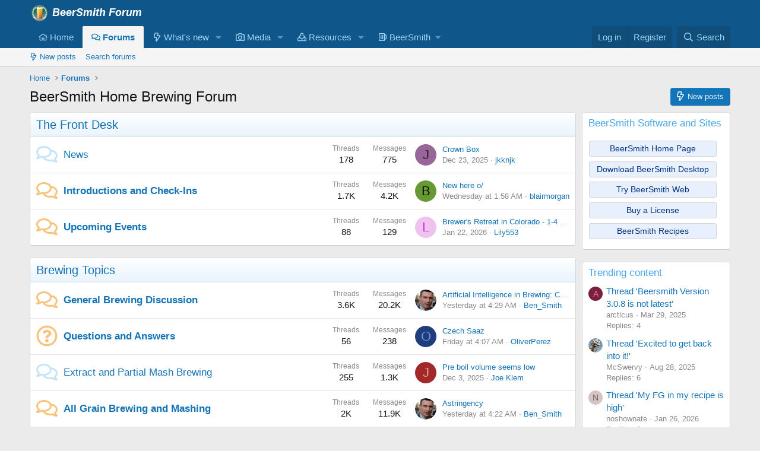

--- FILE ---
content_type: text/html; charset=utf-8
request_url: https://www.beersmith.com/forum/index.php?thememode=full;redirect=https://www.toxx.org/
body_size: 30014
content:
<!DOCTYPE html>
<html id="XF" lang="en-US" dir="LTR"
	data-xf="2.3"
	data-app="public"
	
	
	data-template="forum_list"
	data-container-key=""
	data-content-key=""
	data-logged-in="false"
	data-cookie-prefix="xf_"
	data-csrf="1770026360,4ceabcbeb47d77932d4cecdf719338d5"
	class="has-no-js template-forum_list"
	>
<head>
	
	
	

	<meta charset="utf-8" />
	<title>BeerSmith Home Brewing Forum</title>
	<link rel="manifest" href="/forum/webmanifest.php">

	<meta http-equiv="X-UA-Compatible" content="IE=Edge" />
	<meta name="viewport" content="width=device-width, initial-scale=1, viewport-fit=cover">

	
		<meta name="theme-color" content="#0f578a" />
	

	<meta name="apple-mobile-web-app-title" content="BeerSmith">
	
		<link rel="apple-touch-icon" href="https://d3pddo38v7j30h.cloudfront.net/forum/data/assets/logo/Log192.png">
		

	
		
		<meta name="description" content="BeerSmith discussion forum" />
		<meta property="og:description" content="BeerSmith discussion forum" />
		<meta property="twitter:description" content="BeerSmith discussion forum" />
	
	
		<link rel="canonical" href="https://beersmith.com/forum/index.php" />
	
		<link rel="alternate" type="application/rss+xml" title="RSS feed for BeerSmith Home Brewing Forum" href="/forum/index.php?forums/-/index.rss" />
	

	
		
	
	
	<meta property="og:site_name" content="BeerSmith Home Brewing Forum" />


	
	
		
	
	
	<meta property="og:type" content="website" />


	
	
		
	
	
	
		<meta property="og:title" content="BeerSmith Home Brewing Forum" />
		<meta property="twitter:title" content="BeerSmith Home Brewing Forum" />
	


	
	
	
		
	
	
	<meta property="og:url" content="https://www.beersmith.com/forum/index.php?thememode=full;redirect=https://www.toxx.org/" />


	
	
		
	
	
	
		<meta property="og:image" content="https://d3pddo38v7j30h.cloudfront.net/forum/data/assets/logo/Logo512.png" />
		<meta property="twitter:image" content="https://d3pddo38v7j30h.cloudfront.net/forum/data/assets/logo/Logo512.png" />
		<meta property="twitter:card" content="summary" />
	


	

	
	
	
	

	<link rel="stylesheet" href="/forum/css.php?css=public%3Anormalize.css%2Cpublic%3Afa.css%2Cpublic%3Acore.less%2Cpublic%3Aapp.less&amp;s=1&amp;l=1&amp;d=1752596845&amp;k=da061e3b0c1d97ad469d2a57f6d3806d12a18ccc" />

	<link rel="stylesheet" href="/forum/css.php?css=public%3Anode_list.less%2Cpublic%3Ashare_controls.less%2Cpublic%3Aextra.less&amp;s=1&amp;l=1&amp;d=1752596845&amp;k=c7288b4b54c08103373e6cacd3bb6d9a6f3999f8" />


	
		<script src="/forum/js/xf/preamble.min.js?_v=130c3e3c"></script>
	

	
	<script src="/forum/js/vendor/vendor-compiled.js?_v=130c3e3c" defer></script>
	<script src="/forum/js/xf/core-compiled.js?_v=130c3e3c" defer></script>

	<script>
		XF.ready(() =>
		{
			XF.extendObject(true, XF.config, {
				// 
				userId: 0,
				enablePush: true,
				pushAppServerKey: 'BPdZsVdnZadyLwTobQ6kAZGrnKlOqzSj9r1BLGlANzOKi5yi3SAm-mAm_NakQjrVyhwHllqy-C9EAfzzo4VdFRI',
				url: {
					fullBase: 'https://www.beersmith.com/forum/',
					basePath: '/forum/',
					css: '/forum/css.php?css=__SENTINEL__&s=1&l=1&d=1752596845',
					js: '/forum/js/__SENTINEL__?_v=130c3e3c',
					icon: '/forum/data/local/icons/__VARIANT__.svg?v=1752596805#__NAME__',
					iconInline: '/forum/styles/fa/__VARIANT__/__NAME__.svg?v=5.15.3',
					keepAlive: '/forum/index.php?login/keep-alive'
				},
				cookie: {
					path: '/',
					domain: '',
					prefix: 'xf_',
					secure: true,
					consentMode: 'disabled',
					consented: ["optional","_third_party"]
				},
				cacheKey: 'f3ed7234243583f554e27d349fe769c5',
				csrf: '1770026360,4ceabcbeb47d77932d4cecdf719338d5',
				js: {},
				fullJs: false,
				css: {"public:node_list.less":true,"public:share_controls.less":true,"public:extra.less":true},
				time: {
					now: 1770026360,
					today: 1770008400,
					todayDow: 1,
					tomorrow: 1770094800,
					yesterday: 1769922000,
					week: 1769490000,
					month: 1769922000,
					year: 1767243600
				},
				style: {
					light: '',
					dark: '',
					defaultColorScheme: 'light'
				},
				borderSizeFeature: '3px',
				fontAwesomeWeight: 'r',
				enableRtnProtect: true,
				
				enableFormSubmitSticky: true,
				imageOptimization: '0',
				imageOptimizationQuality: 0.85,
				uploadMaxFilesize: 8388608,
				uploadMaxWidth: 0,
				uploadMaxHeight: 0,
				allowedVideoExtensions: ["m4v","mov","mp4","mp4v","mpeg","mpg","ogv","webm"],
				allowedAudioExtensions: ["mp3","opus","ogg","wav"],
				shortcodeToEmoji: true,
				visitorCounts: {
					conversations_unread: '0',
					alerts_unviewed: '0',
					total_unread: '0',
					title_count: true,
					icon_indicator: true
				},
				jsMt: {"xf\/action.js":"fd5bccac","xf\/embed.js":"fd5bccac","xf\/form.js":"fd5bccac","xf\/structure.js":"fd5bccac","xf\/tooltip.js":"fd5bccac"},
				jsState: {},
				publicMetadataLogoUrl: 'https://d3pddo38v7j30h.cloudfront.net/forum/data/assets/logo/Logo512.png',
				publicPushBadgeUrl: 'https://d3pddo38v7j30h.cloudfront.net/forum/styles/default/xenforo/bell.png'
			})

			XF.extendObject(XF.phrases, {
				// 
				date_x_at_time_y:     "{date} at {time}",
				day_x_at_time_y:      "{day} at {time}",
				yesterday_at_x:       "Yesterday at {time}",
				x_minutes_ago:        "{minutes} minutes ago",
				one_minute_ago:       "1 minute ago",
				a_moment_ago:         "A moment ago",
				today_at_x:           "Today at {time}",
				in_a_moment:          "In a moment",
				in_a_minute:          "In a minute",
				in_x_minutes:         "In {minutes} minutes",
				later_today_at_x:     "Later today at {time}",
				tomorrow_at_x:        "Tomorrow at {time}",
				short_date_x_minutes: "{minutes}m",
				short_date_x_hours:   "{hours}h",
				short_date_x_days:    "{days}d",

				day0: "Sunday",
				day1: "Monday",
				day2: "Tuesday",
				day3: "Wednesday",
				day4: "Thursday",
				day5: "Friday",
				day6: "Saturday",

				dayShort0: "Sun",
				dayShort1: "Mon",
				dayShort2: "Tue",
				dayShort3: "Wed",
				dayShort4: "Thu",
				dayShort5: "Fri",
				dayShort6: "Sat",

				month0: "January",
				month1: "February",
				month2: "March",
				month3: "April",
				month4: "May",
				month5: "June",
				month6: "July",
				month7: "August",
				month8: "September",
				month9: "October",
				month10: "November",
				month11: "December",

				active_user_changed_reload_page: "The active user has changed. Reload the page for the latest version.",
				server_did_not_respond_in_time_try_again: "The server did not respond in time. Please try again.",
				oops_we_ran_into_some_problems: "Oops! We ran into some problems.",
				oops_we_ran_into_some_problems_more_details_console: "Oops! We ran into some problems. Please try again later. More error details may be in the browser console.",
				file_too_large_to_upload: "The file is too large to be uploaded.",
				uploaded_file_is_too_large_for_server_to_process: "The uploaded file is too large for the server to process.",
				files_being_uploaded_are_you_sure: "Files are still being uploaded. Are you sure you want to submit this form?",
				attach: "Attach files",
				rich_text_box: "Rich text box",
				close: "Close",
				link_copied_to_clipboard: "Link copied to clipboard.",
				text_copied_to_clipboard: "Text copied to clipboard.",
				loading: "Loading…",
				you_have_exceeded_maximum_number_of_selectable_items: "You have exceeded the maximum number of selectable items.",

				processing: "Processing",
				'processing...': "Processing…",

				showing_x_of_y_items: "Showing {count} of {total} items",
				showing_all_items: "Showing all items",
				no_items_to_display: "No items to display",

				number_button_up: "Increase",
				number_button_down: "Decrease",

				push_enable_notification_title: "Push notifications enabled successfully at BeerSmith Home Brewing Forum",
				push_enable_notification_body: "Thank you for enabling push notifications!",

				pull_down_to_refresh: "Pull down to refresh",
				release_to_refresh: "Release to refresh",
				refreshing: "Refreshing…"
			})
		})
	</script>

	


	
		<link rel="icon" type="image/png" href="https://d3pddo38v7j30h.cloudfront.net/forum/data/assets/logo/LightGlass32.png" sizes="32x32" />
	

	
	<script async src="https://www.googletagmanager.com/gtag/js?id=UA-863550-3"></script>
	<script>
		window.dataLayer = window.dataLayer || [];
		function gtag(){dataLayer.push(arguments);}
		gtag('js', new Date());
		gtag('config', 'UA-863550-3', {
			// 
			
			
		});
	</script>

</head>
<body data-template="forum_list">

<div class="p-pageWrapper" id="top">

	

	<header class="p-header" id="header">
		<div class="p-header-inner">
			<div class="p-header-content">
				<div class="p-header-logo p-header-logo--image">
					<a href="http://beersmith.com/forum">
						

	

	
		
		

		
	

	

	<picture data-variations="{&quot;default&quot;:{&quot;1&quot;:&quot;https:\/\/d3pddo38v7j30h.cloudfront.net\/forum\/data\/assets\/logo\/BeerSmithForum.png&quot;,&quot;2&quot;:&quot;https:\/\/d3pddo38v7j30h.cloudfront.net\/forum\/data\/assets\/logo\/ForumHeader2x.png&quot;}}">
		
		
		

		

		<img src="https://d3pddo38v7j30h.cloudfront.net/forum/data/assets/logo/BeerSmithForum.png" srcset="https://d3pddo38v7j30h.cloudfront.net/forum/data/assets/logo/ForumHeader2x.png 2x" width="189" height="32" alt="BeerSmith Home Brewing Forum"  />
	</picture>


					</a>
				</div>

				
			</div>
		</div>
	</header>

	
	

	
		<div class="p-navSticky p-navSticky--primary" data-xf-init="sticky-header">
			
		<nav class="p-nav">
			<div class="p-nav-inner">
				<button type="button" class="button button--plain p-nav-menuTrigger" data-xf-click="off-canvas" data-menu=".js-headerOffCanvasMenu" tabindex="0" aria-label="Menu"><span class="button-text">
					<i aria-hidden="true"></i>
				</span></button>

				<div class="p-nav-smallLogo">
					<a href="http://beersmith.com/forum">
						

	

	
		
		

		
	

	

	<picture data-variations="{&quot;default&quot;:{&quot;1&quot;:&quot;https:\/\/d3pddo38v7j30h.cloudfront.net\/forum\/data\/assets\/logo\/BeerSmithForum.png&quot;,&quot;2&quot;:null}}">
		
		
		

		

		<img src="https://d3pddo38v7j30h.cloudfront.net/forum/data/assets/logo/BeerSmithForum.png"  width="189" height="32" alt="BeerSmith Home Brewing Forum"  />
	</picture>


					</a>
				</div>

				<div class="p-nav-scroller hScroller" data-xf-init="h-scroller" data-auto-scroll=".p-navEl.is-selected">
					<div class="hScroller-scroll">
						<ul class="p-nav-list js-offCanvasNavSource">
							
								<li>
									
	<div class="p-navEl " >
	

		
	
	<a href="http://beersmith.com/forum"
	class="p-navEl-link "
	
	data-xf-key="1"
	data-nav-id="home">

<span class="p-navEl-icon">
	<i class="fa--xf far fa-home "><svg xmlns="http://www.w3.org/2000/svg" role="img" aria-hidden="true" ><use href="/forum/data/local/icons/regular.svg?v=1752596805#home"></use></svg></i>
</span>Home</a>


		

		
	
	</div>

								</li>
							
								<li>
									
	<div class="p-navEl is-selected" data-has-children="true">
	

		
	
	<a href="/forum/index.php"
	class="p-navEl-link p-navEl-link--splitMenu "
	
	
	data-nav-id="forums">

<span class="p-navEl-icon">
	<i class="fa--xf far fa-comments "><svg xmlns="http://www.w3.org/2000/svg" role="img" aria-hidden="true" ><use href="/forum/data/local/icons/regular.svg?v=1752596805#comments"></use></svg></i>
</span>Forums</a>


		<a data-xf-key="2"
			data-xf-click="menu"
			data-menu-pos-ref="< .p-navEl"
			class="p-navEl-splitTrigger"
			role="button"
			tabindex="0"
			aria-label="Toggle expanded"
			aria-expanded="false"
			aria-haspopup="true"></a>

		
	
		<div class="menu menu--structural" data-menu="menu" aria-hidden="true">
			<div class="menu-content">
				
					
	
	
	<a href="/forum/index.php?whats-new/posts/"
	class="menu-linkRow u-indentDepth0 js-offCanvasCopy "
	
	
	data-nav-id="newPosts">

<span class="p-navEl-icon">
	<i class="fa--xf far fa-bolt "><svg xmlns="http://www.w3.org/2000/svg" role="img" aria-hidden="true" ><use href="/forum/data/local/icons/regular.svg?v=1752596805#bolt"></use></svg></i>
</span>New posts</a>

	

				
					
	
	
	<a href="/forum/index.php?search/&amp;type=post"
	class="menu-linkRow u-indentDepth0 js-offCanvasCopy "
	
	
	data-nav-id="searchForums">

<span class="p-navEl-icon">
	
</span>Search forums</a>

	

				
			</div>
		</div>
	
	</div>

								</li>
							
								<li>
									
	<div class="p-navEl " data-has-children="true">
	

		
	
	<a href="/forum/index.php?whats-new/"
	class="p-navEl-link p-navEl-link--splitMenu "
	
	
	data-nav-id="whatsNew">

<span class="p-navEl-icon">
	<i class="fa--xf far fa-bolt "><svg xmlns="http://www.w3.org/2000/svg" role="img" aria-hidden="true" ><use href="/forum/data/local/icons/regular.svg?v=1752596805#bolt"></use></svg></i>
</span>What's new</a>


		<a data-xf-key="3"
			data-xf-click="menu"
			data-menu-pos-ref="< .p-navEl"
			class="p-navEl-splitTrigger"
			role="button"
			tabindex="0"
			aria-label="Toggle expanded"
			aria-expanded="false"
			aria-haspopup="true"></a>

		
	
		<div class="menu menu--structural" data-menu="menu" aria-hidden="true">
			<div class="menu-content">
				
					
	
	
	<a href="/forum/index.php?featured/"
	class="menu-linkRow u-indentDepth0 js-offCanvasCopy "
	
	
	data-nav-id="featured">

<span class="p-navEl-icon">
	
</span>Featured content</a>

	

				
					
	
	
	<a href="/forum/index.php?whats-new/posts/"
	class="menu-linkRow u-indentDepth0 js-offCanvasCopy "
	 rel="nofollow"
	
	data-nav-id="whatsNewPosts">

<span class="p-navEl-icon">
	<i class="fa--xf far fa-bolt "><svg xmlns="http://www.w3.org/2000/svg" role="img" aria-hidden="true" ><use href="/forum/data/local/icons/regular.svg?v=1752596805#bolt"></use></svg></i>
</span>New posts</a>

	

				
					
	
	
	<a href="/forum/index.php?whats-new/media/"
	class="menu-linkRow u-indentDepth0 js-offCanvasCopy "
	 rel="nofollow"
	
	data-nav-id="xfmgWhatsNewNewMedia">

<span class="p-navEl-icon">
	
</span>New media</a>

	

				
					
	
	
	<a href="/forum/index.php?whats-new/media-comments/"
	class="menu-linkRow u-indentDepth0 js-offCanvasCopy "
	 rel="nofollow"
	
	data-nav-id="xfmgWhatsNewMediaComments">

<span class="p-navEl-icon">
	
</span>New media comments</a>

	

				
					
	
	
	<a href="/forum/index.php?whats-new/resources/"
	class="menu-linkRow u-indentDepth0 js-offCanvasCopy "
	 rel="nofollow"
	
	data-nav-id="xfrmNewResources">

<span class="p-navEl-icon">
	
</span>New resources</a>

	

				
					
	
	
	<a href="/forum/index.php?whats-new/latest-activity"
	class="menu-linkRow u-indentDepth0 js-offCanvasCopy "
	 rel="nofollow"
	
	data-nav-id="latestActivity">

<span class="p-navEl-icon">
	
</span>Latest activity</a>

	

				
			</div>
		</div>
	
	</div>

								</li>
							
								<li>
									
	<div class="p-navEl " data-has-children="true">
	

		
	
	<a href="/forum/index.php?media/"
	class="p-navEl-link p-navEl-link--splitMenu "
	
	
	data-nav-id="xfmg">

<span class="p-navEl-icon">
	<i class="fa--xf far fa-camera "><svg xmlns="http://www.w3.org/2000/svg" role="img" aria-hidden="true" ><use href="/forum/data/local/icons/regular.svg?v=1752596805#camera"></use></svg></i>
</span>Media</a>


		<a data-xf-key="4"
			data-xf-click="menu"
			data-menu-pos-ref="< .p-navEl"
			class="p-navEl-splitTrigger"
			role="button"
			tabindex="0"
			aria-label="Toggle expanded"
			aria-expanded="false"
			aria-haspopup="true"></a>

		
	
		<div class="menu menu--structural" data-menu="menu" aria-hidden="true">
			<div class="menu-content">
				
					
	
	
	<a href="/forum/index.php?whats-new/media/"
	class="menu-linkRow u-indentDepth0 js-offCanvasCopy "
	 rel="nofollow"
	
	data-nav-id="xfmgNewMedia">

<span class="p-navEl-icon">
	<i class="fa--xf far fa-bolt "><svg xmlns="http://www.w3.org/2000/svg" role="img" aria-hidden="true" ><use href="/forum/data/local/icons/regular.svg?v=1752596805#bolt"></use></svg></i>
</span>New media</a>

	

				
					
	
	
	<a href="/forum/index.php?whats-new/media-comments/"
	class="menu-linkRow u-indentDepth0 js-offCanvasCopy "
	 rel="nofollow"
	
	data-nav-id="xfmgNewComments">

<span class="p-navEl-icon">
	
</span>New comments</a>

	

				
					
	
	
	<a href="/forum/index.php?search/&amp;type=xfmg_media"
	class="menu-linkRow u-indentDepth0 js-offCanvasCopy "
	
	
	data-nav-id="xfmgSearchMedia">

<span class="p-navEl-icon">
	
</span>Search media</a>

	

				
			</div>
		</div>
	
	</div>

								</li>
							
								<li>
									
	<div class="p-navEl " data-has-children="true">
	

		
	
	<a href="/forum/index.php?resources/"
	class="p-navEl-link p-navEl-link--splitMenu "
	
	
	data-nav-id="xfrm">

<span class="p-navEl-icon">
	<i class="fa--xf far fa-download "><svg xmlns="http://www.w3.org/2000/svg" role="img" aria-hidden="true" ><use href="/forum/data/local/icons/regular.svg?v=1752596805#download"></use></svg></i>
</span>Resources</a>


		<a data-xf-key="5"
			data-xf-click="menu"
			data-menu-pos-ref="< .p-navEl"
			class="p-navEl-splitTrigger"
			role="button"
			tabindex="0"
			aria-label="Toggle expanded"
			aria-expanded="false"
			aria-haspopup="true"></a>

		
	
		<div class="menu menu--structural" data-menu="menu" aria-hidden="true">
			<div class="menu-content">
				
					
	
	
	<a href="/forum/index.php?resources/latest-reviews"
	class="menu-linkRow u-indentDepth0 js-offCanvasCopy "
	
	
	data-nav-id="xfrmLatestReviews">

<span class="p-navEl-icon">
	
</span>Latest reviews</a>

	

				
					
	
	
	<a href="/forum/index.php?search/&amp;type=resource"
	class="menu-linkRow u-indentDepth0 js-offCanvasCopy "
	
	
	data-nav-id="xfrmSearchResources">

<span class="p-navEl-icon">
	
</span>Search resources</a>

	

				
			</div>
		</div>
	
	</div>

								</li>
							
								<li>
									
	<div class="p-navEl " data-has-children="true">
	

			
				<a data-xf-key="6"
					data-xf-click="menu"
					data-menu-pos-ref="< .p-navEl"
					class="p-navEl-linkHolder"
					role="button"
					tabindex="0"
					aria-expanded="false"
					aria-haspopup="true">
					
	
	<span 
	class="p-navEl-link p-navEl-link--menuTrigger "
	
	
	data-nav-id="BeerSmith">

<span class="p-navEl-icon">
	<i class="fa--xf far fa-beer "><svg xmlns="http://www.w3.org/2000/svg" viewBox="0 0 448 512" role="img" aria-hidden="true" ><path d="M152 152v208c0 13.255-10.745 24-24 24s-24-10.745-24-24V152c0-13.255 10.745-24 24-24s24 10.745 24 24zm72-24c-13.255 0-24 10.745-24 24v208c0 13.255 10.745 24 24 24s24-10.745 24-24V152c0-13.255-10.745-24-24-24zm224 40v145.288c0 27.985-16.418 53.646-41.827 65.373L352 403.664V432c0 26.51-21.49 48-48 48H48c-26.51 0-48-21.49-48-48V80c0-26.51 21.49-48 48-48h256c26.51 0 48 21.49 48 48v16h24c39.701 0 72 32.299 72 72zM298 80H54c-3.314 0-6 2.678-6 5.992v340.016A5.993 5.993 0 0 0 54 432h244a6 6 0 0 0 6-6V86a6 6 0 0 0-6-6zm102 88c0-13.233-10.767-24-24-24h-24v206.798l34.058-15.719c8.47-3.909 13.942-12.463 13.942-21.791V168z"/></svg></i>
</span>BeerSmith</span>

				</a>
			

		
	
		<div class="menu menu--structural" data-menu="menu" aria-hidden="true">
			<div class="menu-content">
				
					
	
	
	<a href="https://beersmith.com"
	class="menu-linkRow u-indentDepth0 js-offCanvasCopy "
	 target="_blank"
	
	data-nav-id="bshome">

<span class="p-navEl-icon">
	<i class="fa--xf far fa-home "><svg xmlns="http://www.w3.org/2000/svg" role="img" aria-hidden="true" ><use href="/forum/data/local/icons/regular.svg?v=1752596805#home"></use></svg></i>
</span>BeerSmith Home</a>

	

				
					
	
	
	<a href="https://beersmithrecipes.com"
	class="menu-linkRow u-indentDepth0 js-offCanvasCopy "
	 target="_blank"
	
	data-nav-id="bsr">

<span class="p-navEl-icon">
	<i class="fa--xf far fa-beer "><svg xmlns="http://www.w3.org/2000/svg" viewBox="0 0 448 512" role="img" aria-hidden="true" ><path d="M152 152v208c0 13.255-10.745 24-24 24s-24-10.745-24-24V152c0-13.255 10.745-24 24-24s24 10.745 24 24zm72-24c-13.255 0-24 10.745-24 24v208c0 13.255 10.745 24 24 24s24-10.745 24-24V152c0-13.255-10.745-24-24-24zm224 40v145.288c0 27.985-16.418 53.646-41.827 65.373L352 403.664V432c0 26.51-21.49 48-48 48H48c-26.51 0-48-21.49-48-48V80c0-26.51 21.49-48 48-48h256c26.51 0 48 21.49 48 48v16h24c39.701 0 72 32.299 72 72zM298 80H54c-3.314 0-6 2.678-6 5.992v340.016A5.993 5.993 0 0 0 54 432h244a6 6 0 0 0 6-6V86a6 6 0 0 0-6-6zm102 88c0-13.233-10.767-24-24-24h-24v206.798l34.058-15.719c8.47-3.909 13.942-12.463 13.942-21.791V168z"/></svg></i>
</span>BeerSmith Recipes/Web Editor</a>

	

				
					
	
	
	<a href="https://beersmith.com/download-beersmith"
	class="menu-linkRow u-indentDepth0 js-offCanvasCopy "
	 target="_blank"
	
	data-nav-id="bsdown">

<span class="p-navEl-icon">
	<i class="fa--xf far fa-download "><svg xmlns="http://www.w3.org/2000/svg" role="img" aria-hidden="true" ><use href="/forum/data/local/icons/regular.svg?v=1752596805#download"></use></svg></i>
</span>BeerSmith Desktop Download</a>

	

				
					
	
	
	<a href="https://beersmith.com/blog"
	class="menu-linkRow u-indentDepth0 js-offCanvasCopy "
	 target="_blank"
	
	data-nav-id="bsblog">

<span class="p-navEl-icon">
	<i class="fa--xf far fa-podcast "><svg xmlns="http://www.w3.org/2000/svg" viewBox="0 0 512 512" role="img" aria-hidden="true" ><path d="M299.429 488.563C294.286 507.573 274.858 512 256 512c-18.857 0-38.286-4.427-43.428-23.437C204.927 460.134 192 388.898 192 355.75c0-35.156 31.142-43.75 64-43.75s64 8.594 64 43.75c0 32.949-12.871 104.179-20.571 132.813zM144 232c0-61.19 48.953-110.852 109.88-111.98 61.961-1.147 114.04 49.862 114.12 111.833.035 27.659-9.892 53.792-28.077 74.313-1.843 2.08-2.077 5.144-.48 7.418 5.296 7.541 8.981 16.176 10.931 25.69.947 4.623 6.573 6.453 10.003 3.211 29.469-27.847 47.806-67.348 47.623-111.136-.352-84.131-69.885-152.428-154.01-151.337C170.968 81.09 104 148.724 104 232c0 43.523 18.297 82.768 47.614 110.476 3.434 3.246 9.064 1.427 10.013-3.203 1.949-9.514 5.635-18.149 10.931-25.69 1.596-2.272 1.365-5.335-.477-7.413C153.926 285.685 144 259.607 144 232zM256.503.001C126.406-.271 21.207 103.688 20.01 233.78c-.902 98.093 58.054 182.512 142.555 218.984 4.388 1.894 9.108-1.9 8.253-6.602a985.559 985.559 0 0 1-5.517-33.559 6.014 6.014 0 0 0-3.088-4.407C102.605 375.626 60 311.84 60 236c0-108.321 87.662-196 196-196 108.321 0 196 87.661 196 196 0 74.634-41.538 139.051-102.213 172.196a6.01 6.01 0 0 0-3.088 4.406 986.377 986.377 0 0 1-5.517 33.559c-.855 4.703 3.866 8.496 8.255 6.602C433.298 416.566 492 333.145 492 236 492 105.828 386.611.272 256.503.001zM256 160c-35.346 0-64 28.654-64 64s28.654 64 64 64 64-28.654 64-64-28.654-64-64-64z"/></svg></i>
</span>BeerSmith Blog/Podcast</a>

	

				
					
	
	
	<a href="https://beersmith.com/video"
	class="menu-linkRow u-indentDepth0 js-offCanvasCopy "
	 target="_blank"
	
	data-nav-id="bstut">

<span class="p-navEl-icon">
	<i class="fa--xf far fa-graduation-cap "><svg xmlns="http://www.w3.org/2000/svg" viewBox="0 0 640 512" role="img" aria-hidden="true" ><path d="M606.72 147.91l-258-79.57c-18.81-5.78-38.62-5.78-57.44 0l-258 79.57C13.38 154.05 0 171.77 0 192.02s13.38 37.97 33.28 44.11l22.64 6.98c-2.46 5.19-4.4 10.62-5.7 16.31C39.53 264.6 32 275.33 32 288.01c0 10.78 5.68 19.85 13.86 25.65L20.33 428.53C18.11 438.52 25.71 448 35.95 448h56.11c10.24 0 17.84-9.48 15.62-19.47L82.14 313.66c8.17-5.8 13.86-14.87 13.86-25.65 0-10.6-5.49-19.54-13.43-25.36 1.13-3.55 2.96-6.67 4.85-9.83l54.87 16.92L128 384c0 35.34 85.96 64 192 64s192-28.65 192-64l-14.28-114.26 109-33.62c19.91-6.14 33.28-23.86 33.28-44.11s-13.38-37.96-33.28-44.1zM462.44 374.47c-59.7 34.2-225.9 33.78-284.87 0l11.3-90.36 102.42 31.59c11.15 3.43 32.24 7.77 57.44 0l102.42-31.59 11.29 90.36zM334.59 269.82c-9.44 2.91-19.75 2.91-29.19 0L154.62 223.3l168.31-31.56c8.69-1.62 14.41-9.98 12.78-18.67-1.62-8.72-10.09-14.36-18.66-12.76l-203.78 38.2c-6.64 1.24-12.8 3.54-18.71 6.27L53.19 192l252.22-77.79c9.44-2.91 19.75-2.91 29.19 0l252.22 77.82-252.23 77.79z"/></svg></i>
</span>BeerSmith Tutorials</a>

	

				
			</div>
		</div>
	
	</div>

								</li>
							
						</ul>
					</div>
				</div>

				<div class="p-nav-opposite">
					<div class="p-navgroup p-account p-navgroup--guest">
						
							<a href="/forum/index.php?login/" class="p-navgroup-link p-navgroup-link--textual p-navgroup-link--logIn"
								data-xf-click="overlay" data-follow-redirects="on">
								<span class="p-navgroup-linkText">Log in</span>
							</a>
							
								<a href="/forum/index.php?register/" class="p-navgroup-link p-navgroup-link--textual p-navgroup-link--register"
									data-xf-click="overlay" data-follow-redirects="on">
									<span class="p-navgroup-linkText">Register</span>
								</a>
							
						
					</div>

					<div class="p-navgroup p-discovery">
						<a href="/forum/index.php?whats-new/"
							class="p-navgroup-link p-navgroup-link--iconic p-navgroup-link--whatsnew"
							aria-label="What&#039;s new"
							title="What&#039;s new">
							<i aria-hidden="true"></i>
							<span class="p-navgroup-linkText">What's new</span>
						</a>

						
							<a href="/forum/index.php?search/"
								class="p-navgroup-link p-navgroup-link--iconic p-navgroup-link--search"
								data-xf-click="menu"
								data-xf-key="/"
								aria-label="Search"
								aria-expanded="false"
								aria-haspopup="true"
								title="Search">
								<i aria-hidden="true"></i>
								<span class="p-navgroup-linkText">Search</span>
							</a>
							<div class="menu menu--structural menu--wide" data-menu="menu" aria-hidden="true">
								<form action="/forum/index.php?search/search" method="post"
									class="menu-content"
									data-xf-init="quick-search">

									<h3 class="menu-header">Search</h3>
									
									<div class="menu-row">
										
											<input type="text" class="input" name="keywords" data-acurl="/forum/index.php?search/auto-complete" placeholder="Search…" aria-label="Search" data-menu-autofocus="true" />
										
									</div>

									
									<div class="menu-row">
										<label class="iconic"><input type="checkbox"  name="c[title_only]" value="1" /><i aria-hidden="true"></i><span class="iconic-label">Search titles only</span></label>

									</div>
									
									<div class="menu-row">
										<div class="inputGroup">
											<span class="inputGroup-text" id="ctrl_search_menu_by_member">By:</span>
											<input type="text" class="input" name="c[users]" data-xf-init="auto-complete" placeholder="Member" aria-labelledby="ctrl_search_menu_by_member" />
										</div>
									</div>
									<div class="menu-footer">
									<span class="menu-footer-controls">
										<button type="submit" class="button button--icon button--icon--search button--primary"><i class="fa--xf far fa-search "><svg xmlns="http://www.w3.org/2000/svg" role="img" aria-hidden="true" ><use href="/forum/data/local/icons/regular.svg?v=1752596805#search"></use></svg></i><span class="button-text">Search</span></button>
										<button type="submit" class="button " name="from_search_menu"><span class="button-text">Advanced search…</span></button>
									</span>
									</div>

									<input type="hidden" name="_xfToken" value="1770026360,4ceabcbeb47d77932d4cecdf719338d5" />
								</form>
							</div>
						
					</div>
				</div>
			</div>
		</nav>
	
		</div>
		
		
			<div class="p-sectionLinks">
				<div class="p-sectionLinks-inner hScroller" data-xf-init="h-scroller">
					<div class="hScroller-scroll">
						<ul class="p-sectionLinks-list">
							
								<li>
									
	<div class="p-navEl " >
	

		
	
	<a href="/forum/index.php?whats-new/posts/"
	class="p-navEl-link "
	
	data-xf-key="alt+1"
	data-nav-id="newPosts">

<span class="p-navEl-icon">
	<i class="fa--xf far fa-bolt "><svg xmlns="http://www.w3.org/2000/svg" role="img" aria-hidden="true" ><use href="/forum/data/local/icons/regular.svg?v=1752596805#bolt"></use></svg></i>
</span>New posts</a>


		

		
	
	</div>

								</li>
							
								<li>
									
	<div class="p-navEl " >
	

		
	
	<a href="/forum/index.php?search/&amp;type=post"
	class="p-navEl-link "
	
	data-xf-key="alt+2"
	data-nav-id="searchForums">

<span class="p-navEl-icon">
	
</span>Search forums</a>


		

		
	
	</div>

								</li>
							
						</ul>
					</div>
				</div>
			</div>
			
	
		

	<div class="offCanvasMenu offCanvasMenu--nav js-headerOffCanvasMenu" data-menu="menu" aria-hidden="true" data-ocm-builder="navigation">
		<div class="offCanvasMenu-backdrop" data-menu-close="true"></div>
		<div class="offCanvasMenu-content">
			<div class="offCanvasMenu-header">
				Menu
				<a class="offCanvasMenu-closer" data-menu-close="true" role="button" tabindex="0" aria-label="Close"></a>
			</div>
			
				<div class="p-offCanvasRegisterLink">
					<div class="offCanvasMenu-linkHolder">
						<a href="/forum/index.php?login/" class="offCanvasMenu-link" data-xf-click="overlay" data-menu-close="true">
							Log in
						</a>
					</div>
					<hr class="offCanvasMenu-separator" />
					
						<div class="offCanvasMenu-linkHolder">
							<a href="/forum/index.php?register/" class="offCanvasMenu-link" data-xf-click="overlay" data-menu-close="true">
								Register
							</a>
						</div>
						<hr class="offCanvasMenu-separator" />
					
				</div>
			
			<div class="js-offCanvasNavTarget"></div>
			<div class="offCanvasMenu-installBanner js-installPromptContainer" style="display: none;" data-xf-init="install-prompt">
				<div class="offCanvasMenu-installBanner-header">Install the app</div>
				<button type="button" class="button js-installPromptButton"><span class="button-text">Install</span></button>
				<template class="js-installTemplateIOS">
					<div class="js-installTemplateContent">
						<div class="overlay-title">How to install the app on iOS</div>
						<div class="block-body">
							<div class="block-row">
								<p>
									Follow along with the video below to see how to install our site as a web app on your home screen.
								</p>
								<p style="text-align: center">
									<video src="/forum/styles/default/xenforo/add_to_home.mp4"
										width="280" height="480" autoplay loop muted playsinline></video>
								</p>
								<p>
									<small><strong>Note:</strong> This feature may not be available in some browsers.</small>
								</p>
							</div>
						</div>
					</div>
				</template>
			</div>
		</div>
	</div>

	<div class="p-body">
		<div class="p-body-inner">
			<!--XF:EXTRA_OUTPUT-->

			

			

			
			
	
		<ul class="p-breadcrumbs "
			itemscope itemtype="https://schema.org/BreadcrumbList">
			
				

				
				

				
					
					
	<li itemprop="itemListElement" itemscope itemtype="https://schema.org/ListItem">
		<a href="http://beersmith.com/forum" itemprop="item">
			<span itemprop="name">Home</span>
		</a>
		<meta itemprop="position" content="1" />
	</li>

				

				
					
					
	<li itemprop="itemListElement" itemscope itemtype="https://schema.org/ListItem">
		<a href="/forum/index.php" itemprop="item">
			<span itemprop="name">Forums</span>
		</a>
		<meta itemprop="position" content="2" />
	</li>

				
				
			
		</ul>
	

			

			
	<noscript class="js-jsWarning"><div class="blockMessage blockMessage--important blockMessage--iconic u-noJsOnly">JavaScript is disabled. For a better experience, please enable JavaScript in your browser before proceeding.</div></noscript>

			
	<div class="blockMessage blockMessage--important blockMessage--iconic js-browserWarning" style="display: none">You are using an out of date browser. It  may not display this or other websites correctly.<br />You should upgrade or use an <a href="https://www.google.com/chrome/" target="_blank" rel="noopener">alternative browser</a>.</div>


			
				<div class="p-body-header">
					
						
							<div class="p-title ">
								
									
										<h1 class="p-title-value">BeerSmith Home Brewing Forum</h1>
									
									
										<div class="p-title-pageAction">
	
		<a href="/forum/index.php?whats-new/posts/" class="button button--icon button--icon--bolt "><i class="fa--xf far fa-bolt "><svg xmlns="http://www.w3.org/2000/svg" role="img" aria-hidden="true" ><use href="/forum/data/local/icons/regular.svg?v=1752596805#bolt"></use></svg></i><span class="button-text">
			New posts
		</span></a>
	
	
</div>
									
								
							</div>
						

						
					
				</div>
			

			<div class="p-body-main p-body-main--withSidebar ">
				
				<div class="p-body-contentCol"></div>
				
					<div class="p-body-sidebarCol"></div>
				

				

				<div class="p-body-content">
					
					<div class="p-body-pageContent">





	




	
	
	
		
	
	
	


	
	
	
	
		
	
	
	


	
	









	
	
		
	
	
	
		
	<div class="block block--category block--category33">
		<span class="u-anchorTarget" id="the-front-desk.33"></span>
		<div class="block-container">
			<h2 class="block-header">
				<a href="/forum/index.php#the-front-desk.33">The Front Desk</a>
				
			</h2>
			<div class="block-body">
				
	
	
		
	
	
	
		
	

	<div class="node node--id8 node--depth2 node--forum node--read">
		<div class="node-body">
			<span class="node-icon" aria-hidden="true">
				<i class="fa--xf far fa-comments "><svg xmlns="http://www.w3.org/2000/svg" role="img" aria-hidden="true" ><use href="/forum/data/local/icons/regular.svg?v=1752596805#comments"></use></svg></i>
			</span>
			<div class="node-main js-nodeMain">
				

				
				<h3 class="node-title">
					<a href="/forum/index.php?forums/news.8/" data-xf-init="element-tooltip" data-shortcut="node-description">News</a>
				</h3>
				
					<div class="node-description node-description--tooltip js-nodeDescTooltip">News about BeerSmith and related topics</div>
				

				<div class="node-meta">
					
						<div class="node-statsMeta">
							<dl class="pairs pairs--inline">
								<dt>Threads</dt>
								<dd>178</dd>
							</dl>
							<dl class="pairs pairs--inline">
								<dt>Messages</dt>
								<dd>775</dd>
							</dl>
						</div>
					

					
						
	
	

					
				</div>

				

				
			</div>

			
				<div class="node-stats">
					<dl class="pairs pairs--rows">
						<dt>Threads</dt>
						<dd>178</dd>
					</dl>
					<dl class="pairs pairs--rows">
						<dt>Messages</dt>
						<dd>775</dd>
					</dl>
				</div>
			

			<div class="node-extra">
				
					<div class="node-extra-icon">
						
							<a href="/forum/index.php?members/jkknjk.299768/" class="avatar avatar--xs avatar--default avatar--default--dynamic" data-user-id="299768" data-xf-init="member-tooltip" style="background-color: #996699; color: #2e1f2e">
			<span class="avatar-u299768-s" role="img" aria-label="jkknjk">J</span> 
		</a>
						
					</div>
					<div class="node-extra-row">
						
							<a href="/forum/index.php?threads/crown-box.39877/post-104624" class="node-extra-title" title="Crown Box">Crown Box</a>
						
					</div>
					<div class="node-extra-row">
						<ul class="listInline listInline--bullet">
							<li><time  class="node-extra-date u-dt" dir="auto" datetime="2025-12-23T04:20:14-0500" data-timestamp="1766481614" data-date="Dec 23, 2025" data-time="4:20 AM" data-short="Dec &#039;25" title="Dec 23, 2025 at 4:20 AM">Dec 23, 2025</time></li>
							
								<li class="node-extra-user"><a href="/forum/index.php?members/jkknjk.299768/" class="username " dir="auto" data-user-id="299768" data-xf-init="member-tooltip">jkknjk</a></li>
							
						</ul>
					</div>
				
			</div>
		</div>
	</div>

	


	

	
		
	
	
	
		
	

	<div class="node node--id14 node--depth2 node--forum node--unread">
		<div class="node-body">
			<span class="node-icon" aria-hidden="true">
				<i class="fa--xf far fa-comments "><svg xmlns="http://www.w3.org/2000/svg" role="img" aria-hidden="true" ><use href="/forum/data/local/icons/regular.svg?v=1752596805#comments"></use></svg></i>
			</span>
			<div class="node-main js-nodeMain">
				

				
				<h3 class="node-title">
					<a href="/forum/index.php?forums/introductions-and-check-ins.14/" data-xf-init="element-tooltip" data-shortcut="node-description">Introductions and Check-Ins</a>
				</h3>
				
					<div class="node-description node-description--tooltip js-nodeDescTooltip">New or old members - Introduce yourself here!</div>
				

				<div class="node-meta">
					
						<div class="node-statsMeta">
							<dl class="pairs pairs--inline">
								<dt>Threads</dt>
								<dd>1.7K</dd>
							</dl>
							<dl class="pairs pairs--inline">
								<dt>Messages</dt>
								<dd>4.2K</dd>
							</dl>
						</div>
					

					
						
	
	

					
				</div>

				

				
			</div>

			
				<div class="node-stats">
					<dl class="pairs pairs--rows">
						<dt>Threads</dt>
						<dd>1.7K</dd>
					</dl>
					<dl class="pairs pairs--rows">
						<dt>Messages</dt>
						<dd>4.2K</dd>
					</dl>
				</div>
			

			<div class="node-extra">
				
					<div class="node-extra-icon">
						
							<a href="/forum/index.php?members/blairmorgan.300076/" class="avatar avatar--xs avatar--default avatar--default--dynamic" data-user-id="300076" data-xf-init="member-tooltip" style="background-color: #669933; color: #0d1306">
			<span class="avatar-u300076-s" role="img" aria-label="blairmorgan">B</span> 
		</a>
						
					</div>
					<div class="node-extra-row">
						
							<a href="/forum/index.php?threads/new-here-o.36247/post-105233" class="node-extra-title" title="New here o/">New here o/</a>
						
					</div>
					<div class="node-extra-row">
						<ul class="listInline listInline--bullet">
							<li><time  class="node-extra-date u-dt" dir="auto" datetime="2026-01-28T01:58:42-0500" data-timestamp="1769583522" data-date="Jan 28, 2026" data-time="1:58 AM" data-short="5d" title="Jan 28, 2026 at 1:58 AM">Wednesday at 1:58 AM</time></li>
							
								<li class="node-extra-user"><a href="/forum/index.php?members/blairmorgan.300076/" class="username " dir="auto" data-user-id="300076" data-xf-init="member-tooltip">blairmorgan</a></li>
							
						</ul>
					</div>
				
			</div>
		</div>
	</div>

	


	

	
		
	
	
	
		
	

	<div class="node node--id16 node--depth2 node--forum node--unread">
		<div class="node-body">
			<span class="node-icon" aria-hidden="true">
				<i class="fa--xf far fa-comments "><svg xmlns="http://www.w3.org/2000/svg" role="img" aria-hidden="true" ><use href="/forum/data/local/icons/regular.svg?v=1752596805#comments"></use></svg></i>
			</span>
			<div class="node-main js-nodeMain">
				

				
				<h3 class="node-title">
					<a href="/forum/index.php?forums/upcoming-events.16/" data-xf-init="element-tooltip" data-shortcut="node-description">Upcoming Events</a>
				</h3>
				
					<div class="node-description node-description--tooltip js-nodeDescTooltip">A place to discuss upcoming events</div>
				

				<div class="node-meta">
					
						<div class="node-statsMeta">
							<dl class="pairs pairs--inline">
								<dt>Threads</dt>
								<dd>88</dd>
							</dl>
							<dl class="pairs pairs--inline">
								<dt>Messages</dt>
								<dd>129</dd>
							</dl>
						</div>
					

					
						
	
	

					
				</div>

				

				
			</div>

			
				<div class="node-stats">
					<dl class="pairs pairs--rows">
						<dt>Threads</dt>
						<dd>88</dd>
					</dl>
					<dl class="pairs pairs--rows">
						<dt>Messages</dt>
						<dd>129</dd>
					</dl>
				</div>
			

			<div class="node-extra">
				
					<div class="node-extra-icon">
						
							<a href="/forum/index.php?members/lily553.298516/" class="avatar avatar--xs avatar--default avatar--default--dynamic" data-user-id="298516" data-xf-init="member-tooltip" style="background-color: #f0c2f0; color: #cc33cc">
			<span class="avatar-u298516-s" role="img" aria-label="Lily553">L</span> 
		</a>
						
					</div>
					<div class="node-extra-row">
						
							<a href="/forum/index.php?threads/brewers-retreat-in-colorado-1-4-oct-2017-brads-attending.16000/post-105181" class="node-extra-title" title="Brewer&#039;s Retreat in Colorado - 1-4 Oct 2017 (Brad&#039;s attending)">Brewer&#039;s Retreat in Colorado - 1-4 Oct 2017 (Brad&#039;s attending)</a>
						
					</div>
					<div class="node-extra-row">
						<ul class="listInline listInline--bullet">
							<li><time  class="node-extra-date u-dt" dir="auto" datetime="2026-01-22T23:35:53-0500" data-timestamp="1769142953" data-date="Jan 22, 2026" data-time="11:35 PM" data-short="10d" title="Jan 22, 2026 at 11:35 PM">Jan 22, 2026</time></li>
							
								<li class="node-extra-user"><a href="/forum/index.php?members/lily553.298516/" class="username " dir="auto" data-user-id="298516" data-xf-init="member-tooltip">Lily553</a></li>
							
						</ul>
					</div>
				
			</div>
		</div>
	</div>

	


	

	

			</div>
		</div>
	</div>

	

	
		
	
	
	
		
	<div class="block block--category block--category12">
		<span class="u-anchorTarget" id="brewing-topics.12"></span>
		<div class="block-container">
			<h2 class="block-header">
				<a href="/forum/index.php#brewing-topics.12">Brewing Topics</a>
				
			</h2>
			<div class="block-body">
				
	
	
		
	
	
	
		
	

	<div class="node node--id1 node--depth2 node--forum node--unread">
		<div class="node-body">
			<span class="node-icon" aria-hidden="true">
				<i class="fa--xf far fa-comments "><svg xmlns="http://www.w3.org/2000/svg" role="img" aria-hidden="true" ><use href="/forum/data/local/icons/regular.svg?v=1752596805#comments"></use></svg></i>
			</span>
			<div class="node-main js-nodeMain">
				

				
				<h3 class="node-title">
					<a href="/forum/index.php?forums/general-brewing-discussion.1/" data-xf-init="element-tooltip" data-shortcut="node-description">General Brewing Discussion</a>
				</h3>
				
					<div class="node-description node-description--tooltip js-nodeDescTooltip">General Brewing Discussion Topics</div>
				

				<div class="node-meta">
					
						<div class="node-statsMeta">
							<dl class="pairs pairs--inline">
								<dt>Threads</dt>
								<dd>3.6K</dd>
							</dl>
							<dl class="pairs pairs--inline">
								<dt>Messages</dt>
								<dd>20.2K</dd>
							</dl>
						</div>
					

					
						
	
	

					
				</div>

				

				
			</div>

			
				<div class="node-stats">
					<dl class="pairs pairs--rows">
						<dt>Threads</dt>
						<dd>3.6K</dd>
					</dl>
					<dl class="pairs pairs--rows">
						<dt>Messages</dt>
						<dd>20.2K</dd>
					</dl>
				</div>
			

			<div class="node-extra">
				
					<div class="node-extra-icon">
						
							<a href="/forum/index.php?members/ben_smith.300112/" class="avatar avatar--xs" data-user-id="300112" data-xf-init="member-tooltip">
			<img src="/forum/data/avatars/s/300/300112.jpg?1769937958" srcset="/forum/data/avatars/m/300/300112.jpg?1769937958 2x" alt="Ben_Smith" class="avatar-u300112-s" width="48" height="48" loading="lazy" /> 
		</a>
						
					</div>
					<div class="node-extra-row">
						
							<a href="/forum/index.php?threads/artificial-intelligence-in-brewing-can-robots-brew.23373/post-105270" class="node-extra-title" title="Artificial Intelligence in Brewing: Can Robots Brew?">Artificial Intelligence in Brewing: Can Robots Brew?</a>
						
					</div>
					<div class="node-extra-row">
						<ul class="listInline listInline--bullet">
							<li><time  class="node-extra-date u-dt" dir="auto" datetime="2026-02-01T04:29:36-0500" data-timestamp="1769938176" data-date="Feb 1, 2026" data-time="4:29 AM" data-short="1d" title="Feb 1, 2026 at 4:29 AM">Yesterday at 4:29 AM</time></li>
							
								<li class="node-extra-user"><a href="/forum/index.php?members/ben_smith.300112/" class="username " dir="auto" data-user-id="300112" data-xf-init="member-tooltip">Ben_Smith</a></li>
							
						</ul>
					</div>
				
			</div>
		</div>
	</div>

	


	

	
		
	
	
	
		
	

	<div class="node node--id47 node--depth2 node--forum node--unread">
		<div class="node-body">
			<span class="node-icon" aria-hidden="true">
				<i class="fa--xf far fa-question-circle "><svg xmlns="http://www.w3.org/2000/svg" role="img" aria-hidden="true" ><use href="/forum/data/local/icons/regular.svg?v=1752596805#question-circle"></use></svg></i>
			</span>
			<div class="node-main js-nodeMain">
				

				
				<h3 class="node-title">
					<a href="/forum/index.php?forums/questions-and-answers.47/" data-xf-init="element-tooltip" data-shortcut="node-description">Questions and Answers</a>
				</h3>
				
					<div class="node-description node-description--tooltip js-nodeDescTooltip">Brewing Questions and Answers</div>
				

				<div class="node-meta">
					
						<div class="node-statsMeta">
							<dl class="pairs pairs--inline">
								<dt>Threads</dt>
								<dd>56</dd>
							</dl>
							<dl class="pairs pairs--inline">
								<dt>Messages</dt>
								<dd>238</dd>
							</dl>
						</div>
					

					
						
	
	

					
				</div>

				

				
			</div>

			
				<div class="node-stats">
					<dl class="pairs pairs--rows">
						<dt>Threads</dt>
						<dd>56</dd>
					</dl>
					<dl class="pairs pairs--rows">
						<dt>Messages</dt>
						<dd>238</dd>
					</dl>
				</div>
			

			<div class="node-extra">
				
					<div class="node-extra-icon">
						
							<a href="/forum/index.php?members/oliverperez.300092/" class="avatar avatar--xs avatar--default avatar--default--dynamic" data-user-id="300092" data-xf-init="member-tooltip" style="background-color: #1f3d7a; color: #7094db">
			<span class="avatar-u300092-s" role="img" aria-label="OliverPerez">O</span> 
		</a>
						
					</div>
					<div class="node-extra-row">
						
							<a href="/forum/index.php?threads/czech-saaz.23597/post-105250" class="node-extra-title" title="Czech Saaz">Czech Saaz</a>
						
					</div>
					<div class="node-extra-row">
						<ul class="listInline listInline--bullet">
							<li><time  class="node-extra-date u-dt" dir="auto" datetime="2026-01-30T04:07:02-0500" data-timestamp="1769764022" data-date="Jan 30, 2026" data-time="4:07 AM" data-short="3d" title="Jan 30, 2026 at 4:07 AM">Friday at 4:07 AM</time></li>
							
								<li class="node-extra-user"><a href="/forum/index.php?members/oliverperez.300092/" class="username " dir="auto" data-user-id="300092" data-xf-init="member-tooltip">OliverPerez</a></li>
							
						</ul>
					</div>
				
			</div>
		</div>
	</div>

	


	

	
		
	
	
	
		
	

	<div class="node node--id25 node--depth2 node--forum node--read">
		<div class="node-body">
			<span class="node-icon" aria-hidden="true">
				<i class="fa--xf far fa-comments "><svg xmlns="http://www.w3.org/2000/svg" role="img" aria-hidden="true" ><use href="/forum/data/local/icons/regular.svg?v=1752596805#comments"></use></svg></i>
			</span>
			<div class="node-main js-nodeMain">
				

				
				<h3 class="node-title">
					<a href="/forum/index.php?forums/extract-and-partial-mash-brewing.25/" data-xf-init="element-tooltip" data-shortcut="node-description">Extract and Partial Mash Brewing</a>
				</h3>
				
					<div class="node-description node-description--tooltip js-nodeDescTooltip">For extract brewers or those brewing with partial or mini-mash batches</div>
				

				<div class="node-meta">
					
						<div class="node-statsMeta">
							<dl class="pairs pairs--inline">
								<dt>Threads</dt>
								<dd>255</dd>
							</dl>
							<dl class="pairs pairs--inline">
								<dt>Messages</dt>
								<dd>1.3K</dd>
							</dl>
						</div>
					

					
						
	
	

					
				</div>

				

				
			</div>

			
				<div class="node-stats">
					<dl class="pairs pairs--rows">
						<dt>Threads</dt>
						<dd>255</dd>
					</dl>
					<dl class="pairs pairs--rows">
						<dt>Messages</dt>
						<dd>1.3K</dd>
					</dl>
				</div>
			

			<div class="node-extra">
				
					<div class="node-extra-icon">
						
							<a href="/forum/index.php?members/joe-klem.299322/" class="avatar avatar--xs avatar--default avatar--default--dynamic" data-user-id="299322" data-xf-init="member-tooltip" style="background-color: #a32929; color: #e69999">
			<span class="avatar-u299322-s" role="img" aria-label="Joe Klem">J</span> 
		</a>
						
					</div>
					<div class="node-extra-row">
						
							<a href="/forum/index.php?threads/pre-boil-volume-seems-low.36517/post-101186" class="node-extra-title" title="Pre boil volume seems low">Pre boil volume seems low</a>
						
					</div>
					<div class="node-extra-row">
						<ul class="listInline listInline--bullet">
							<li><time  class="node-extra-date u-dt" dir="auto" datetime="2025-12-03T16:40:16-0500" data-timestamp="1764798016" data-date="Dec 3, 2025" data-time="4:40 PM" data-short="Dec &#039;25" title="Dec 3, 2025 at 4:40 PM">Dec 3, 2025</time></li>
							
								<li class="node-extra-user"><a href="/forum/index.php?members/joe-klem.299322/" class="username " dir="auto" data-user-id="299322" data-xf-init="member-tooltip">Joe Klem</a></li>
							
						</ul>
					</div>
				
			</div>
		</div>
	</div>

	


	

	
		
	
	
	
		
	

	<div class="node node--id2 node--depth2 node--forum node--unread">
		<div class="node-body">
			<span class="node-icon" aria-hidden="true">
				<i class="fa--xf far fa-comments "><svg xmlns="http://www.w3.org/2000/svg" role="img" aria-hidden="true" ><use href="/forum/data/local/icons/regular.svg?v=1752596805#comments"></use></svg></i>
			</span>
			<div class="node-main js-nodeMain">
				

				
				<h3 class="node-title">
					<a href="/forum/index.php?forums/all-grain-brewing-and-mashing.2/" data-xf-init="element-tooltip" data-shortcut="node-description">All Grain Brewing and Mashing</a>
				</h3>
				
					<div class="node-description node-description--tooltip js-nodeDescTooltip">All Grain Brewing, Mashing and Advanced Topics</div>
				

				<div class="node-meta">
					
						<div class="node-statsMeta">
							<dl class="pairs pairs--inline">
								<dt>Threads</dt>
								<dd>2K</dd>
							</dl>
							<dl class="pairs pairs--inline">
								<dt>Messages</dt>
								<dd>11.9K</dd>
							</dl>
						</div>
					

					
						
	
	

					
				</div>

				

				
			</div>

			
				<div class="node-stats">
					<dl class="pairs pairs--rows">
						<dt>Threads</dt>
						<dd>2K</dd>
					</dl>
					<dl class="pairs pairs--rows">
						<dt>Messages</dt>
						<dd>11.9K</dd>
					</dl>
				</div>
			

			<div class="node-extra">
				
					<div class="node-extra-icon">
						
							<a href="/forum/index.php?members/ben_smith.300112/" class="avatar avatar--xs" data-user-id="300112" data-xf-init="member-tooltip">
			<img src="/forum/data/avatars/s/300/300112.jpg?1769937958" srcset="/forum/data/avatars/m/300/300112.jpg?1769937958 2x" alt="Ben_Smith" class="avatar-u300112-s" width="48" height="48" loading="lazy" /> 
		</a>
						
					</div>
					<div class="node-extra-row">
						
							<a href="/forum/index.php?threads/astringency.23524/post-105266" class="node-extra-title" title="Astringency">Astringency</a>
						
					</div>
					<div class="node-extra-row">
						<ul class="listInline listInline--bullet">
							<li><time  class="node-extra-date u-dt" dir="auto" datetime="2026-02-01T04:22:40-0500" data-timestamp="1769937760" data-date="Feb 1, 2026" data-time="4:22 AM" data-short="1d" title="Feb 1, 2026 at 4:22 AM">Yesterday at 4:22 AM</time></li>
							
								<li class="node-extra-user"><a href="/forum/index.php?members/ben_smith.300112/" class="username " dir="auto" data-user-id="300112" data-xf-init="member-tooltip">Ben_Smith</a></li>
							
						</ul>
					</div>
				
			</div>
		</div>
	</div>

	


	

	
		
	
	
	
		
	

	<div class="node node--id27 node--depth2 node--forum node--read">
		<div class="node-body">
			<span class="node-icon" aria-hidden="true">
				<i class="fa--xf far fa-comments "><svg xmlns="http://www.w3.org/2000/svg" role="img" aria-hidden="true" ><use href="/forum/data/local/icons/regular.svg?v=1752596805#comments"></use></svg></i>
			</span>
			<div class="node-main js-nodeMain">
				

				
				<h3 class="node-title">
					<a href="/forum/index.php?forums/brew-in-a-bag-biab.27/" data-xf-init="element-tooltip" data-shortcut="node-description">Brew In A Bag (BIAB)</a>
				</h3>
				
					<div class="node-description node-description--tooltip js-nodeDescTooltip">All grain Brew In A Bag discussions</div>
				

				<div class="node-meta">
					
						<div class="node-statsMeta">
							<dl class="pairs pairs--inline">
								<dt>Threads</dt>
								<dd>143</dd>
							</dl>
							<dl class="pairs pairs--inline">
								<dt>Messages</dt>
								<dd>726</dd>
							</dl>
						</div>
					

					
						
	
	

					
				</div>

				

				
			</div>

			
				<div class="node-stats">
					<dl class="pairs pairs--rows">
						<dt>Threads</dt>
						<dd>143</dd>
					</dl>
					<dl class="pairs pairs--rows">
						<dt>Messages</dt>
						<dd>726</dd>
					</dl>
				</div>
			

			<div class="node-extra">
				
					<div class="node-extra-icon">
						
							<a href="/forum/index.php?members/jimmaynard.291401/" class="avatar avatar--xs avatar--default avatar--default--dynamic" data-user-id="291401" data-xf-init="member-tooltip" style="background-color: #99cc33; color: #2e3d0f">
			<span class="avatar-u291401-s" role="img" aria-label="JimMaynard">J</span> 
		</a>
						
					</div>
					<div class="node-extra-row">
						
							<a href="/forum/index.php?threads/jake-keeler-on-biab.10359/post-87432" class="node-extra-title" title="Jake Keeler on BIAB">Jake Keeler on BIAB</a>
						
					</div>
					<div class="node-extra-row">
						<ul class="listInline listInline--bullet">
							<li><time  class="node-extra-date u-dt" dir="auto" datetime="2025-03-30T00:29:56-0400" data-timestamp="1743308996" data-date="Mar 30, 2025" data-time="12:29 AM" data-short="Mar &#039;25" title="Mar 30, 2025 at 12:29 AM">Mar 30, 2025</time></li>
							
								<li class="node-extra-user"><a href="/forum/index.php?members/jimmaynard.291401/" class="username " dir="auto" data-user-id="291401" data-xf-init="member-tooltip">JimMaynard</a></li>
							
						</ul>
					</div>
				
			</div>
		</div>
	</div>

	


	

	
		
	
	
	
		
	

	<div class="node node--id3 node--depth2 node--forum node--unread">
		<div class="node-body">
			<span class="node-icon" aria-hidden="true">
				<i class="fa--xf far fa-comments "><svg xmlns="http://www.w3.org/2000/svg" role="img" aria-hidden="true" ><use href="/forum/data/local/icons/regular.svg?v=1752596805#comments"></use></svg></i>
			</span>
			<div class="node-main js-nodeMain">
				

				
				<h3 class="node-title">
					<a href="/forum/index.php?forums/recipes.3/" data-xf-init="element-tooltip" data-shortcut="node-description">Recipes</a>
				</h3>
				
					<div class="node-description node-description--tooltip js-nodeDescTooltip">Beer Recipes and Style Discussion</div>
				

				<div class="node-meta">
					
						<div class="node-statsMeta">
							<dl class="pairs pairs--inline">
								<dt>Threads</dt>
								<dd>873</dd>
							</dl>
							<dl class="pairs pairs--inline">
								<dt>Messages</dt>
								<dd>4.2K</dd>
							</dl>
						</div>
					

					
						
	
	

					
				</div>

				

				
			</div>

			
				<div class="node-stats">
					<dl class="pairs pairs--rows">
						<dt>Threads</dt>
						<dd>873</dd>
					</dl>
					<dl class="pairs pairs--rows">
						<dt>Messages</dt>
						<dd>4.2K</dd>
					</dl>
				</div>
			

			<div class="node-extra">
				
					<div class="node-extra-icon">
						
							<a href="/forum/index.php?members/ozumu.300033/" class="avatar avatar--xs avatar--default avatar--default--dynamic" data-user-id="300033" data-xf-init="member-tooltip" style="background-color: #7a5cd6; color: #eeebfa">
			<span class="avatar-u300033-s" role="img" aria-label="ozumu">O</span> 
		</a>
						
					</div>
					<div class="node-extra-row">
						
							<a href="/forum/index.php?threads/the-original-russian-imperial-stout.27096/post-105222" class="node-extra-title" title="The Original Russian Imperial Stout">The Original Russian Imperial Stout</a>
						
					</div>
					<div class="node-extra-row">
						<ul class="listInline listInline--bullet">
							<li><time  class="node-extra-date u-dt" dir="auto" datetime="2026-01-26T13:41:39-0500" data-timestamp="1769452899" data-date="Jan 26, 2026" data-time="1:41 PM" data-short="6d" title="Jan 26, 2026 at 1:41 PM">Jan 26, 2026</time></li>
							
								<li class="node-extra-user"><a href="/forum/index.php?members/ozumu.300033/" class="username " dir="auto" data-user-id="300033" data-xf-init="member-tooltip">ozumu</a></li>
							
						</ul>
					</div>
				
			</div>
		</div>
	</div>

	


	

	
		
	
	
	
		
	

	<div class="node node--id46 node--depth2 node--forum node--read">
		<div class="node-body">
			<span class="node-icon" aria-hidden="true">
				<i class="fa--xf far fa-comments "><svg xmlns="http://www.w3.org/2000/svg" role="img" aria-hidden="true" ><use href="/forum/data/local/icons/regular.svg?v=1752596805#comments"></use></svg></i>
			</span>
			<div class="node-main js-nodeMain">
				

				
				<h3 class="node-title">
					<a href="/forum/index.php?forums/beer-styles-and-beer-clones.46/" data-xf-init="element-tooltip" data-shortcut="node-description">Beer Styles and Beer Clones</a>
				</h3>
				
					<div class="node-description node-description--tooltip js-nodeDescTooltip">Specifics of various beer styles or cloning a particular beer</div>
				

				<div class="node-meta">
					
						<div class="node-statsMeta">
							<dl class="pairs pairs--inline">
								<dt>Threads</dt>
								<dd>7</dd>
							</dl>
							<dl class="pairs pairs--inline">
								<dt>Messages</dt>
								<dd>14</dd>
							</dl>
						</div>
					

					
						
	
	

					
				</div>

				

				
			</div>

			
				<div class="node-stats">
					<dl class="pairs pairs--rows">
						<dt>Threads</dt>
						<dd>7</dd>
					</dl>
					<dl class="pairs pairs--rows">
						<dt>Messages</dt>
						<dd>14</dd>
					</dl>
				</div>
			

			<div class="node-extra">
				
					<div class="node-extra-icon">
						
							<a href="/forum/index.php?members/thegreyghost.296716/" class="avatar avatar--xs avatar--default avatar--default--dynamic" data-user-id="296716" data-xf-init="member-tooltip" style="background-color: #d6b85c; color: #66531a">
			<span class="avatar-u296716-s" role="img" aria-label="thegreyghost">T</span> 
		</a>
						
					</div>
					<div class="node-extra-row">
						
							<a href="/forum/index.php?threads/benediktiner-festbier-clone.34732/post-99332" class="node-extra-title" title="Benediktiner Festbier Clone">Benediktiner Festbier Clone</a>
						
					</div>
					<div class="node-extra-row">
						<ul class="listInline listInline--bullet">
							<li><time  class="node-extra-date u-dt" dir="auto" datetime="2025-11-11T18:36:40-0500" data-timestamp="1762904200" data-date="Nov 11, 2025" data-time="6:36 PM" data-short="Nov &#039;25" title="Nov 11, 2025 at 6:36 PM">Nov 11, 2025</time></li>
							
								<li class="node-extra-user"><a href="/forum/index.php?members/thegreyghost.296716/" class="username " dir="auto" data-user-id="296716" data-xf-init="member-tooltip">thegreyghost</a></li>
							
						</ul>
					</div>
				
			</div>
		</div>
	</div>

	


	

	
		
	
	
	
		
	

	<div class="node node--id54 node--depth2 node--forum node--unread">
		<div class="node-body">
			<span class="node-icon" aria-hidden="true">
				<i class="fa--xf far fa-comments "><svg xmlns="http://www.w3.org/2000/svg" role="img" aria-hidden="true" ><use href="/forum/data/local/icons/regular.svg?v=1752596805#comments"></use></svg></i>
			</span>
			<div class="node-main js-nodeMain">
				

				
				<h3 class="node-title">
					<a href="/forum/index.php?forums/sour-beers-and-techniques.54/" data-xf-init="element-tooltip" data-shortcut="node-description">Sour Beers and Techniques</a>
				</h3>
				
					<div class="node-description node-description--tooltip js-nodeDescTooltip">Sour Beer Discussion and Techniques</div>
				

				<div class="node-meta">
					
						<div class="node-statsMeta">
							<dl class="pairs pairs--inline">
								<dt>Threads</dt>
								<dd>2</dd>
							</dl>
							<dl class="pairs pairs--inline">
								<dt>Messages</dt>
								<dd>8</dd>
							</dl>
						</div>
					

					
						
	
	

					
				</div>

				

				
			</div>

			
				<div class="node-stats">
					<dl class="pairs pairs--rows">
						<dt>Threads</dt>
						<dd>2</dd>
					</dl>
					<dl class="pairs pairs--rows">
						<dt>Messages</dt>
						<dd>8</dd>
					</dl>
				</div>
			

			<div class="node-extra">
				
					<div class="node-extra-icon">
						
							<a href="/forum/index.php?members/brewcat.286624/" class="avatar avatar--xs" data-user-id="286624" data-xf-init="member-tooltip">
			<img src="/forum/data/avatars/s/286/286624.jpg?1661385296"  alt="BrewCat" class="avatar-u286624-s" width="48" height="48" loading="lazy" /> 
		</a>
						
					</div>
					<div class="node-extra-row">
						
							<a href="/forum/index.php?threads/gose-with-philly-sour.22736/post-105254" class="node-extra-title" title="Gose with Philly Sour">Gose with Philly Sour</a>
						
					</div>
					<div class="node-extra-row">
						<ul class="listInline listInline--bullet">
							<li><time  class="node-extra-date u-dt" dir="auto" datetime="2026-01-30T08:24:33-0500" data-timestamp="1769779473" data-date="Jan 30, 2026" data-time="8:24 AM" data-short="2d" title="Jan 30, 2026 at 8:24 AM">Friday at 8:24 AM</time></li>
							
								<li class="node-extra-user"><a href="/forum/index.php?members/brewcat.286624/" class="username " dir="auto" data-user-id="286624" data-xf-init="member-tooltip">BrewCat</a></li>
							
						</ul>
					</div>
				
			</div>
		</div>
	</div>

	


	

	
		
	
	
	
		
	

	<div class="node node--id55 node--depth2 node--forum node--unread">
		<div class="node-body">
			<span class="node-icon" aria-hidden="true">
				<i class="fa--xf far fa-comments "><svg xmlns="http://www.w3.org/2000/svg" role="img" aria-hidden="true" ><use href="/forum/data/local/icons/regular.svg?v=1752596805#comments"></use></svg></i>
			</span>
			<div class="node-main js-nodeMain">
				

				
				<h3 class="node-title">
					<a href="/forum/index.php?forums/fruit-spices-and-specialty-beers.55/" data-xf-init="element-tooltip" data-shortcut="node-description">Fruit, Spices and Specialty Beers</a>
				</h3>
				
					<div class="node-description node-description--tooltip js-nodeDescTooltip">For fruit, spiced or other specialty beer brewing and techniques</div>
				

				<div class="node-meta">
					
						<div class="node-statsMeta">
							<dl class="pairs pairs--inline">
								<dt>Threads</dt>
								<dd>3</dd>
							</dl>
							<dl class="pairs pairs--inline">
								<dt>Messages</dt>
								<dd>11</dd>
							</dl>
						</div>
					

					
						
	
	

					
				</div>

				

				
			</div>

			
				<div class="node-stats">
					<dl class="pairs pairs--rows">
						<dt>Threads</dt>
						<dd>3</dd>
					</dl>
					<dl class="pairs pairs--rows">
						<dt>Messages</dt>
						<dd>11</dd>
					</dl>
				</div>
			

			<div class="node-extra">
				
					<div class="node-extra-icon">
						
							<a href="/forum/index.php?members/tombward.299999/" class="avatar avatar--xs avatar--default avatar--default--dynamic" data-user-id="299999" data-xf-init="member-tooltip" style="background-color: #8fcc33; color: #2b3d0f">
			<span class="avatar-u299999-s" role="img" aria-label="Tombward">T</span> 
		</a>
						
					</div>
					<div class="node-extra-row">
						
							<a href="/forum/index.php?threads/hybrid-beer-grains-and-grapes-in-perfect-harmony.23457/post-105175" class="node-extra-title" title="Hybrid Beer: Grains and Grapes in Perfect Harmony">Hybrid Beer: Grains and Grapes in Perfect Harmony</a>
						
					</div>
					<div class="node-extra-row">
						<ul class="listInline listInline--bullet">
							<li><time  class="node-extra-date u-dt" dir="auto" datetime="2026-01-22T04:50:38-0500" data-timestamp="1769075438" data-date="Jan 22, 2026" data-time="4:50 AM" data-short="11d" title="Jan 22, 2026 at 4:50 AM">Jan 22, 2026</time></li>
							
								<li class="node-extra-user"><a href="/forum/index.php?members/tombward.299999/" class="username " dir="auto" data-user-id="299999" data-xf-init="member-tooltip">Tombward</a></li>
							
						</ul>
					</div>
				
			</div>
		</div>
	</div>

	


	

	
		
	
	
	
		
	

	<div class="node node--id49 node--depth2 node--forum node--read">
		<div class="node-body">
			<span class="node-icon" aria-hidden="true">
				<i class="fa--xf far fa-comments "><svg xmlns="http://www.w3.org/2000/svg" role="img" aria-hidden="true" ><use href="/forum/data/local/icons/regular.svg?v=1752596805#comments"></use></svg></i>
			</span>
			<div class="node-main js-nodeMain">
				

				
				<h3 class="node-title">
					<a href="/forum/index.php?forums/bottling-kegging-and-serving.49/" data-xf-init="element-tooltip" data-shortcut="node-description">Bottling, Kegging and Serving</a>
				</h3>
				
					<div class="node-description node-description--tooltip js-nodeDescTooltip">Topics related to bottling, kegging and serving your beer</div>
				

				<div class="node-meta">
					
						<div class="node-statsMeta">
							<dl class="pairs pairs--inline">
								<dt>Threads</dt>
								<dd>11</dd>
							</dl>
							<dl class="pairs pairs--inline">
								<dt>Messages</dt>
								<dd>46</dd>
							</dl>
						</div>
					

					
						
	
	

					
				</div>

				

				
			</div>

			
				<div class="node-stats">
					<dl class="pairs pairs--rows">
						<dt>Threads</dt>
						<dd>11</dd>
					</dl>
					<dl class="pairs pairs--rows">
						<dt>Messages</dt>
						<dd>46</dd>
					</dl>
				</div>
			

			<div class="node-extra">
				
					<div class="node-extra-icon">
						
							<a href="/forum/index.php?members/richardm.288536/" class="avatar avatar--xs avatar--default avatar--default--dynamic" data-user-id="288536" data-xf-init="member-tooltip" style="background-color: #5c1f7a; color: #b870db">
			<span class="avatar-u288536-s" role="img" aria-label="RichardM">R</span> 
		</a>
						
					</div>
					<div class="node-extra-row">
						
							<a href="/forum/index.php?threads/carbonating-keg-lid.23669/post-87848" class="node-extra-title" title="Carbonating keg lid">Carbonating keg lid</a>
						
					</div>
					<div class="node-extra-row">
						<ul class="listInline listInline--bullet">
							<li><time  class="node-extra-date u-dt" dir="auto" datetime="2025-06-24T15:46:41-0400" data-timestamp="1750794401" data-date="Jun 24, 2025" data-time="3:46 PM" data-short="Jun &#039;25" title="Jun 24, 2025 at 3:46 PM">Jun 24, 2025</time></li>
							
								<li class="node-extra-user"><a href="/forum/index.php?members/richardm.288536/" class="username " dir="auto" data-user-id="288536" data-xf-init="member-tooltip">RichardM</a></li>
							
						</ul>
					</div>
				
			</div>
		</div>
	</div>

	


	

	
		
	
	
	
		
	

	<div class="node node--id50 node--depth2 node--forum node--read">
		<div class="node-body">
			<span class="node-icon" aria-hidden="true">
				<i class="fa--xf far fa-comments "><svg xmlns="http://www.w3.org/2000/svg" role="img" aria-hidden="true" ><use href="/forum/data/local/icons/regular.svg?v=1752596805#comments"></use></svg></i>
			</span>
			<div class="node-main js-nodeMain">
				

				
				<h3 class="node-title">
					<a href="/forum/index.php?forums/competing-judging-and-tasting.50/" data-xf-init="element-tooltip" data-shortcut="node-description">Competing, Judging and Tasting</a>
				</h3>
				
					<div class="node-description node-description--tooltip js-nodeDescTooltip">Discuss beer judging, tasting, and entering beer competitions</div>
				

				<div class="node-meta">
					
						<div class="node-statsMeta">
							<dl class="pairs pairs--inline">
								<dt>Threads</dt>
								<dd>2</dd>
							</dl>
							<dl class="pairs pairs--inline">
								<dt>Messages</dt>
								<dd>4</dd>
							</dl>
						</div>
					

					
						
	
	

					
				</div>

				

				
			</div>

			
				<div class="node-stats">
					<dl class="pairs pairs--rows">
						<dt>Threads</dt>
						<dd>2</dd>
					</dl>
					<dl class="pairs pairs--rows">
						<dt>Messages</dt>
						<dd>4</dd>
					</dl>
				</div>
			

			<div class="node-extra">
				
					<div class="node-extra-icon">
						
							<a href="/forum/index.php?members/fuitee.298961/" class="avatar avatar--xs avatar--default avatar--default--dynamic" data-user-id="298961" data-xf-init="member-tooltip" style="background-color: #cc9999; color: #773c3c">
			<span class="avatar-u298961-s" role="img" aria-label="fuitee">F</span> 
		</a>
						
					</div>
					<div class="node-extra-row">
						
							<a href="/forum/index.php?threads/operation-fermentation-and-texas-mead-cup-open-for-entries.22782/post-99298" class="node-extra-title" title="Operation Fermentation and Texas Mead Cup open for entries">Operation Fermentation and Texas Mead Cup open for entries</a>
						
					</div>
					<div class="node-extra-row">
						<ul class="listInline listInline--bullet">
							<li><time  class="node-extra-date u-dt" dir="auto" datetime="2025-11-10T21:07:28-0500" data-timestamp="1762826848" data-date="Nov 10, 2025" data-time="9:07 PM" data-short="Nov &#039;25" title="Nov 10, 2025 at 9:07 PM">Nov 10, 2025</time></li>
							
								<li class="node-extra-user"><a href="/forum/index.php?members/fuitee.298961/" class="username " dir="auto" data-user-id="298961" data-xf-init="member-tooltip">fuitee</a></li>
							
						</ul>
					</div>
				
			</div>
		</div>
	</div>

	


	

	

			</div>
		</div>
	</div>

	

	
		
	
	
	
		
	<div class="block block--category block--category40">
		<span class="u-anchorTarget" id="ingredients.40"></span>
		<div class="block-container">
			<h2 class="block-header">
				<a href="/forum/index.php#ingredients.40">Ingredients</a>
				
			</h2>
			<div class="block-body">
				
	
	
		
	
	
	
		
	

	<div class="node node--id41 node--depth2 node--forum node--unread">
		<div class="node-body">
			<span class="node-icon" aria-hidden="true">
				<i class="fa--xf far fa-comments "><svg xmlns="http://www.w3.org/2000/svg" role="img" aria-hidden="true" ><use href="/forum/data/local/icons/regular.svg?v=1752596805#comments"></use></svg></i>
			</span>
			<div class="node-main js-nodeMain">
				

				
				<h3 class="node-title">
					<a href="/forum/index.php?forums/hops-and-hopping-techniques.41/" data-xf-init="element-tooltip" data-shortcut="node-description">Hops and Hopping Techniques</a>
				</h3>
				
					<div class="node-description node-description--tooltip js-nodeDescTooltip">Hop varieties, tips and new techniques</div>
				

				<div class="node-meta">
					
						<div class="node-statsMeta">
							<dl class="pairs pairs--inline">
								<dt>Threads</dt>
								<dd>27</dd>
							</dl>
							<dl class="pairs pairs--inline">
								<dt>Messages</dt>
								<dd>121</dd>
							</dl>
						</div>
					

					
						
	
	

					
				</div>

				

				
			</div>

			
				<div class="node-stats">
					<dl class="pairs pairs--rows">
						<dt>Threads</dt>
						<dd>27</dd>
					</dl>
					<dl class="pairs pairs--rows">
						<dt>Messages</dt>
						<dd>121</dd>
					</dl>
				</div>
			

			<div class="node-extra">
				
					<div class="node-extra-icon">
						
							<a href="/forum/index.php?members/ra8133.300059/" class="avatar avatar--xs avatar--default avatar--default--dynamic" data-user-id="300059" data-xf-init="member-tooltip" style="background-color: #a329a3; color: #e699e6">
			<span class="avatar-u300059-s" role="img" aria-label="ra8133">R</span> 
		</a>
						
					</div>
					<div class="node-extra-row">
						
							<a href="/forum/index.php?threads/phantasm-addition.23643/post-105221" class="node-extra-title" title="Phantasm addition">Phantasm addition</a>
						
					</div>
					<div class="node-extra-row">
						<ul class="listInline listInline--bullet">
							<li><time  class="node-extra-date u-dt" dir="auto" datetime="2026-01-26T08:39:14-0500" data-timestamp="1769434754" data-date="Jan 26, 2026" data-time="8:39 AM" data-short="6d" title="Jan 26, 2026 at 8:39 AM">Jan 26, 2026</time></li>
							
								<li class="node-extra-user"><a href="/forum/index.php?members/ra8133.300059/" class="username " dir="auto" data-user-id="300059" data-xf-init="member-tooltip">ra8133</a></li>
							
						</ul>
					</div>
				
			</div>
		</div>
	</div>

	


	

	
		
	
	
	
		
	

	<div class="node node--id42 node--depth2 node--forum node--unread">
		<div class="node-body">
			<span class="node-icon" aria-hidden="true">
				<i class="fa--xf far fa-comments "><svg xmlns="http://www.w3.org/2000/svg" role="img" aria-hidden="true" ><use href="/forum/data/local/icons/regular.svg?v=1752596805#comments"></use></svg></i>
			</span>
			<div class="node-main js-nodeMain">
				

				
				<h3 class="node-title">
					<a href="/forum/index.php?forums/malts-adjuncts-and-malting.42/" data-xf-init="element-tooltip" data-shortcut="node-description">Malts, Adjuncts and Malting</a>
				</h3>
				
					<div class="node-description node-description--tooltip js-nodeDescTooltip">All about malts, grains, adjuncts and malting</div>
				

				<div class="node-meta">
					
						<div class="node-statsMeta">
							<dl class="pairs pairs--inline">
								<dt>Threads</dt>
								<dd>7</dd>
							</dl>
							<dl class="pairs pairs--inline">
								<dt>Messages</dt>
								<dd>32</dd>
							</dl>
						</div>
					

					
						
	
	

					
				</div>

				

				
			</div>

			
				<div class="node-stats">
					<dl class="pairs pairs--rows">
						<dt>Threads</dt>
						<dd>7</dd>
					</dl>
					<dl class="pairs pairs--rows">
						<dt>Messages</dt>
						<dd>32</dd>
					</dl>
				</div>
			

			<div class="node-extra">
				
					<div class="node-extra-icon">
						
							<a href="/forum/index.php?members/lily553.298516/" class="avatar avatar--xs avatar--default avatar--default--dynamic" data-user-id="298516" data-xf-init="member-tooltip" style="background-color: #f0c2f0; color: #cc33cc">
			<span class="avatar-u298516-s" role="img" aria-label="Lily553">L</span> 
		</a>
						
					</div>
					<div class="node-extra-row">
						
							<a href="/forum/index.php?threads/malt-substitute.22992/post-105190" class="node-extra-title" title="Malt substitute">Malt substitute</a>
						
					</div>
					<div class="node-extra-row">
						<ul class="listInline listInline--bullet">
							<li><time  class="node-extra-date u-dt" dir="auto" datetime="2026-01-23T09:32:51-0500" data-timestamp="1769178771" data-date="Jan 23, 2026" data-time="9:32 AM" data-short="9d" title="Jan 23, 2026 at 9:32 AM">Jan 23, 2026</time></li>
							
								<li class="node-extra-user"><a href="/forum/index.php?members/lily553.298516/" class="username " dir="auto" data-user-id="298516" data-xf-init="member-tooltip">Lily553</a></li>
							
						</ul>
					</div>
				
			</div>
		</div>
	</div>

	


	

	
		
	
	
	
		
	

	<div class="node node--id43 node--depth2 node--forum node--unread">
		<div class="node-body">
			<span class="node-icon" aria-hidden="true">
				<i class="fa--xf far fa-comments "><svg xmlns="http://www.w3.org/2000/svg" role="img" aria-hidden="true" ><use href="/forum/data/local/icons/regular.svg?v=1752596805#comments"></use></svg></i>
			</span>
			<div class="node-main js-nodeMain">
				

				
				<h3 class="node-title">
					<a href="/forum/index.php?forums/yeast-and-starters.43/" data-xf-init="element-tooltip" data-shortcut="node-description">Yeast and Starters</a>
				</h3>
				
					<div class="node-description node-description--tooltip js-nodeDescTooltip">Yeast strains, yeast techniques and starters</div>
				

				<div class="node-meta">
					
						<div class="node-statsMeta">
							<dl class="pairs pairs--inline">
								<dt>Threads</dt>
								<dd>17</dd>
							</dl>
							<dl class="pairs pairs--inline">
								<dt>Messages</dt>
								<dd>76</dd>
							</dl>
						</div>
					

					
						
	
	

					
				</div>

				

				
			</div>

			
				<div class="node-stats">
					<dl class="pairs pairs--rows">
						<dt>Threads</dt>
						<dd>17</dd>
					</dl>
					<dl class="pairs pairs--rows">
						<dt>Messages</dt>
						<dd>76</dd>
					</dl>
				</div>
			

			<div class="node-extra">
				
					<div class="node-extra-icon">
						
							<a href="/forum/index.php?members/lily553.298516/" class="avatar avatar--xs avatar--default avatar--default--dynamic" data-user-id="298516" data-xf-init="member-tooltip" style="background-color: #f0c2f0; color: #cc33cc">
			<span class="avatar-u298516-s" role="img" aria-label="Lily553">L</span> 
		</a>
						
					</div>
					<div class="node-extra-row">
						
							<a href="/forum/index.php?threads/a-starter-revolution.22735/post-105143" class="node-extra-title" title="A starter revolution?">A starter revolution?</a>
						
					</div>
					<div class="node-extra-row">
						<ul class="listInline listInline--bullet">
							<li><time  class="node-extra-date u-dt" dir="auto" datetime="2026-01-19T00:30:56-0500" data-timestamp="1768800656" data-date="Jan 19, 2026" data-time="12:30 AM" data-short="14d" title="Jan 19, 2026 at 12:30 AM">Jan 19, 2026</time></li>
							
								<li class="node-extra-user"><a href="/forum/index.php?members/lily553.298516/" class="username " dir="auto" data-user-id="298516" data-xf-init="member-tooltip">Lily553</a></li>
							
						</ul>
					</div>
				
			</div>
		</div>
	</div>

	


	

	
		
	
	
	
		
	

	<div class="node node--id44 node--depth2 node--forum node--unread">
		<div class="node-body">
			<span class="node-icon" aria-hidden="true">
				<i class="fa--xf far fa-comments "><svg xmlns="http://www.w3.org/2000/svg" role="img" aria-hidden="true" ><use href="/forum/data/local/icons/regular.svg?v=1752596805#comments"></use></svg></i>
			</span>
			<div class="node-main js-nodeMain">
				

				
				<h3 class="node-title">
					<a href="/forum/index.php?forums/water-and-water-profiles.44/" data-xf-init="element-tooltip" data-shortcut="node-description">Water and Water Profiles</a>
				</h3>
				
					<div class="node-description node-description--tooltip js-nodeDescTooltip">Water profiles, salt adjustments and mash pH</div>
				

				<div class="node-meta">
					
						<div class="node-statsMeta">
							<dl class="pairs pairs--inline">
								<dt>Threads</dt>
								<dd>22</dd>
							</dl>
							<dl class="pairs pairs--inline">
								<dt>Messages</dt>
								<dd>116</dd>
							</dl>
						</div>
					

					
						
	
	

					
				</div>

				

				
			</div>

			
				<div class="node-stats">
					<dl class="pairs pairs--rows">
						<dt>Threads</dt>
						<dd>22</dd>
					</dl>
					<dl class="pairs pairs--rows">
						<dt>Messages</dt>
						<dd>116</dd>
					</dl>
				</div>
			

			<div class="node-extra">
				
					<div class="node-extra-icon">
						
							<a href="/forum/index.php?members/lily553.298516/" class="avatar avatar--xs avatar--default avatar--default--dynamic" data-user-id="298516" data-xf-init="member-tooltip" style="background-color: #f0c2f0; color: #cc33cc">
			<span class="avatar-u298516-s" role="img" aria-label="Lily553">L</span> 
		</a>
						
					</div>
					<div class="node-extra-row">
						
							<a href="/forum/index.php?threads/using-ro-water.23306/post-105189" class="node-extra-title" title="Using RO Water">Using RO Water</a>
						
					</div>
					<div class="node-extra-row">
						<ul class="listInline listInline--bullet">
							<li><time  class="node-extra-date u-dt" dir="auto" datetime="2026-01-23T09:31:50-0500" data-timestamp="1769178710" data-date="Jan 23, 2026" data-time="9:31 AM" data-short="9d" title="Jan 23, 2026 at 9:31 AM">Jan 23, 2026</time></li>
							
								<li class="node-extra-user"><a href="/forum/index.php?members/lily553.298516/" class="username " dir="auto" data-user-id="298516" data-xf-init="member-tooltip">Lily553</a></li>
							
						</ul>
					</div>
				
			</div>
		</div>
	</div>

	


	

	

			</div>
		</div>
	</div>

	

	
		
	
	
	
		
	<div class="block block--category block--category45">
		<span class="u-anchorTarget" id="home-brewing-equipment-and-reviews.45"></span>
		<div class="block-container">
			<h2 class="block-header">
				<a href="/forum/index.php#home-brewing-equipment-and-reviews.45">Home Brewing Equipment and Reviews</a>
				
			</h2>
			<div class="block-body">
				
	
	
		
	
	
	
		
	

	<div class="node node--id28 node--depth2 node--forum node--unread">
		<div class="node-body">
			<span class="node-icon" aria-hidden="true">
				<i class="fa--xf far fa-comments "><svg xmlns="http://www.w3.org/2000/svg" role="img" aria-hidden="true" ><use href="/forum/data/local/icons/regular.svg?v=1752596805#comments"></use></svg></i>
			</span>
			<div class="node-main js-nodeMain">
				

				
				<h3 class="node-title">
					<a href="/forum/index.php?forums/home-brewing-equipment.28/" data-xf-init="element-tooltip" data-shortcut="node-description">Home Brewing Equipment</a>
				</h3>
				
					<div class="node-description node-description--tooltip js-nodeDescTooltip">Homebrew Equipment Discussion</div>
				

				<div class="node-meta">
					
						<div class="node-statsMeta">
							<dl class="pairs pairs--inline">
								<dt>Threads</dt>
								<dd>220</dd>
							</dl>
							<dl class="pairs pairs--inline">
								<dt>Messages</dt>
								<dd>888</dd>
							</dl>
						</div>
					

					
						
	
	

					
				</div>

				

				
			</div>

			
				<div class="node-stats">
					<dl class="pairs pairs--rows">
						<dt>Threads</dt>
						<dd>220</dd>
					</dl>
					<dl class="pairs pairs--rows">
						<dt>Messages</dt>
						<dd>888</dd>
					</dl>
				</div>
			

			<div class="node-extra">
				
					<div class="node-extra-icon">
						
							<a href="/forum/index.php?members/lily553.298516/" class="avatar avatar--xs avatar--default avatar--default--dynamic" data-user-id="298516" data-xf-init="member-tooltip" style="background-color: #f0c2f0; color: #cc33cc">
			<span class="avatar-u298516-s" role="img" aria-label="Lily553">L</span> 
		</a>
						
					</div>
					<div class="node-extra-row">
						
							<a href="/forum/index.php?threads/chalk-board-taps-for-triple-tower.15680/post-105184" class="node-extra-title" title="Chalk Board Taps for Triple Tower">Chalk Board Taps for Triple Tower</a>
						
					</div>
					<div class="node-extra-row">
						<ul class="listInline listInline--bullet">
							<li><time  class="node-extra-date u-dt" dir="auto" datetime="2026-01-22T23:41:21-0500" data-timestamp="1769143281" data-date="Jan 22, 2026" data-time="11:41 PM" data-short="10d" title="Jan 22, 2026 at 11:41 PM">Jan 22, 2026</time></li>
							
								<li class="node-extra-user"><a href="/forum/index.php?members/lily553.298516/" class="username " dir="auto" data-user-id="298516" data-xf-init="member-tooltip">Lily553</a></li>
							
						</ul>
					</div>
				
			</div>
		</div>
	</div>

	


	

	
		
	
	
	
		
	

	<div class="node node--id4 node--depth2 node--forum node--read">
		<div class="node-body">
			<span class="node-icon" aria-hidden="true">
				<i class="fa--xf far fa-comments "><svg xmlns="http://www.w3.org/2000/svg" role="img" aria-hidden="true" ><use href="/forum/data/local/icons/regular.svg?v=1752596805#comments"></use></svg></i>
			</span>
			<div class="node-main js-nodeMain">
				

				
				<h3 class="node-title">
					<a href="/forum/index.php?forums/equipment-reviews.4/" data-xf-init="element-tooltip" data-shortcut="node-description">Equipment Reviews</a>
				</h3>
				
					<div class="node-description node-description--tooltip js-nodeDescTooltip">User Reviews of Brewing Products</div>
				

				<div class="node-meta">
					
						<div class="node-statsMeta">
							<dl class="pairs pairs--inline">
								<dt>Threads</dt>
								<dd>88</dd>
							</dl>
							<dl class="pairs pairs--inline">
								<dt>Messages</dt>
								<dd>527</dd>
							</dl>
						</div>
					

					
						
	
	

					
				</div>

				

				
			</div>

			
				<div class="node-stats">
					<dl class="pairs pairs--rows">
						<dt>Threads</dt>
						<dd>88</dd>
					</dl>
					<dl class="pairs pairs--rows">
						<dt>Messages</dt>
						<dd>527</dd>
					</dl>
				</div>
			

			<div class="node-extra">
				
					<div class="node-extra-icon">
						
							<a href="/forum/index.php?members/edwardmop.296681/" class="avatar avatar--xs" data-user-id="296681" data-xf-init="member-tooltip">
			<img src="/forum/data/avatars/s/296/296681.jpg?1748011958" srcset="/forum/data/avatars/m/296/296681.jpg?1748011958 2x" alt="Edwardmop" class="avatar-u296681-s" width="48" height="48" loading="lazy" /> 
		</a>
						
					</div>
					<div class="node-extra-row">
						
							<a href="/forum/index.php?threads/tilt-digital-hydrometer.15574/post-87738" class="node-extra-title" title="Tilt Digital Hydrometer">Tilt Digital Hydrometer</a>
						
					</div>
					<div class="node-extra-row">
						<ul class="listInline listInline--bullet">
							<li><time  class="node-extra-date u-dt" dir="auto" datetime="2025-05-28T06:52:30-0400" data-timestamp="1748429550" data-date="May 28, 2025" data-time="6:52 AM" data-short="May &#039;25" title="May 28, 2025 at 6:52 AM">May 28, 2025</time></li>
							
								<li class="node-extra-user"><a href="/forum/index.php?members/edwardmop.296681/" class="username " dir="auto" data-user-id="296681" data-xf-init="member-tooltip">Edwardmop</a></li>
							
						</ul>
					</div>
				
			</div>
		</div>
	</div>

	


	

	

			</div>
		</div>
	</div>

	

	
		
	
	
	
		
	<div class="block block--category block--category35">
		<span class="u-anchorTarget" id="pro-brewers-corner.35"></span>
		<div class="block-container">
			<h2 class="block-header">
				<a href="/forum/index.php#pro-brewers-corner.35">Pro Brewers Corner</a>
				
			</h2>
			<div class="block-body">
				
	
	
		
	
	
	
		
	

	<div class="node node--id23 node--depth2 node--forum node--unread">
		<div class="node-body">
			<span class="node-icon" aria-hidden="true">
				<i class="fa--xf far fa-comments "><svg xmlns="http://www.w3.org/2000/svg" role="img" aria-hidden="true" ><use href="/forum/data/local/icons/regular.svg?v=1752596805#comments"></use></svg></i>
			</span>
			<div class="node-main js-nodeMain">
				

				
				<h3 class="node-title">
					<a href="/forum/index.php?forums/professional-brewing.23/" data-xf-init="element-tooltip" data-shortcut="node-description">Professional Brewing</a>
				</h3>
				
					<div class="node-description node-description--tooltip js-nodeDescTooltip">For those who brew barrels, not just a few gallons or liters!</div>
				

				<div class="node-meta">
					
						<div class="node-statsMeta">
							<dl class="pairs pairs--inline">
								<dt>Threads</dt>
								<dd>125</dd>
							</dl>
							<dl class="pairs pairs--inline">
								<dt>Messages</dt>
								<dd>469</dd>
							</dl>
						</div>
					

					
						
	
	

					
				</div>

				

				
			</div>

			
				<div class="node-stats">
					<dl class="pairs pairs--rows">
						<dt>Threads</dt>
						<dd>125</dd>
					</dl>
					<dl class="pairs pairs--rows">
						<dt>Messages</dt>
						<dd>469</dd>
					</dl>
				</div>
			

			<div class="node-extra">
				
					<div class="node-extra-icon">
						
							<a href="/forum/index.php?members/lily553.298516/" class="avatar avatar--xs avatar--default avatar--default--dynamic" data-user-id="298516" data-xf-init="member-tooltip" style="background-color: #f0c2f0; color: #cc33cc">
			<span class="avatar-u298516-s" role="img" aria-label="Lily553">L</span> 
		</a>
						
					</div>
					<div class="node-extra-row">
						
							<a href="/forum/index.php?threads/new-hops-for-program.8797/post-105194" class="node-extra-title" title="New Hops for Program">New Hops for Program</a>
						
					</div>
					<div class="node-extra-row">
						<ul class="listInline listInline--bullet">
							<li><time  class="node-extra-date u-dt" dir="auto" datetime="2026-01-23T11:45:03-0500" data-timestamp="1769186703" data-date="Jan 23, 2026" data-time="11:45 AM" data-short="9d" title="Jan 23, 2026 at 11:45 AM">Jan 23, 2026</time></li>
							
								<li class="node-extra-user"><a href="/forum/index.php?members/lily553.298516/" class="username " dir="auto" data-user-id="298516" data-xf-init="member-tooltip">Lily553</a></li>
							
						</ul>
					</div>
				
			</div>
		</div>
	</div>

	


	

	
		
	
	
	
		
	

	<div class="node node--id37 node--depth2 node--forum node--unread">
		<div class="node-body">
			<span class="node-icon" aria-hidden="true">
				<i class="fa--xf far fa-comments "><svg xmlns="http://www.w3.org/2000/svg" role="img" aria-hidden="true" ><use href="/forum/data/local/icons/regular.svg?v=1752596805#comments"></use></svg></i>
			</span>
			<div class="node-main js-nodeMain">
				

				
				<h3 class="node-title">
					<a href="/forum/index.php?forums/pro-equipment.37/" data-xf-init="element-tooltip" data-shortcut="node-description">Pro Equipment</a>
				</h3>
				
					<div class="node-description node-description--tooltip js-nodeDescTooltip">Pro Brewer Equipment Discussions</div>
				

				<div class="node-meta">
					
						<div class="node-statsMeta">
							<dl class="pairs pairs--inline">
								<dt>Threads</dt>
								<dd>4</dd>
							</dl>
							<dl class="pairs pairs--inline">
								<dt>Messages</dt>
								<dd>7</dd>
							</dl>
						</div>
					

					
						
	
	

					
				</div>

				

				
			</div>

			
				<div class="node-stats">
					<dl class="pairs pairs--rows">
						<dt>Threads</dt>
						<dd>4</dd>
					</dl>
					<dl class="pairs pairs--rows">
						<dt>Messages</dt>
						<dd>7</dd>
					</dl>
				</div>
			

			<div class="node-extra">
				
					<div class="node-extra-icon">
						
							<a href="/forum/index.php?members/arianellison.300054/" class="avatar avatar--xs avatar--default avatar--default--dynamic" data-user-id="300054" data-xf-init="member-tooltip" style="background-color: #d65c5c; color: #661a1a">
			<span class="avatar-u300054-s" role="img" aria-label="ArianEllison">A</span> 
		</a>
						
					</div>
					<div class="node-extra-row">
						
							<a href="/forum/index.php?threads/hebs-brewing.23099/post-105220" class="node-extra-title" title="HEBS Brewing">HEBS Brewing</a>
						
					</div>
					<div class="node-extra-row">
						<ul class="listInline listInline--bullet">
							<li><time  class="node-extra-date u-dt" dir="auto" datetime="2026-01-26T06:48:27-0500" data-timestamp="1769428107" data-date="Jan 26, 2026" data-time="6:48 AM" data-short="6d" title="Jan 26, 2026 at 6:48 AM">Jan 26, 2026</time></li>
							
								<li class="node-extra-user"><a href="/forum/index.php?members/arianellison.300054/" class="username " dir="auto" data-user-id="300054" data-xf-init="member-tooltip">ArianEllison</a></li>
							
						</ul>
					</div>
				
			</div>
		</div>
	</div>

	


	

	
		
	
	
	
		
	

	<div class="node node--id38 node--depth2 node--forum node--read">
		<div class="node-body">
			<span class="node-icon" aria-hidden="true">
				<i class="fa--xf far fa-comments "><svg xmlns="http://www.w3.org/2000/svg" role="img" aria-hidden="true" ><use href="/forum/data/local/icons/regular.svg?v=1752596805#comments"></use></svg></i>
			</span>
			<div class="node-main js-nodeMain">
				

				
				<h3 class="node-title">
					<a href="/forum/index.php?forums/brewery-startup-and-business.38/" data-xf-init="element-tooltip" data-shortcut="node-description">Brewery Startup and Business</a>
				</h3>
				

				<div class="node-meta">
					
						<div class="node-statsMeta">
							<dl class="pairs pairs--inline">
								<dt>Threads</dt>
								<dd>1</dd>
							</dl>
							<dl class="pairs pairs--inline">
								<dt>Messages</dt>
								<dd>1</dd>
							</dl>
						</div>
					

					
						
	
	

					
				</div>

				

				
			</div>

			
				<div class="node-stats">
					<dl class="pairs pairs--rows">
						<dt>Threads</dt>
						<dd>1</dd>
					</dl>
					<dl class="pairs pairs--rows">
						<dt>Messages</dt>
						<dd>1</dd>
					</dl>
				</div>
			

			<div class="node-extra">
				
					<div class="node-extra-icon">
						
							<a href="/forum/index.php?members/beersmith.1/" class="avatar avatar--xs" data-user-id="1" data-xf-init="member-tooltip">
			<img src="/forum/data/avatars/s/0/1.jpg?1660372431" srcset="/forum/data/avatars/m/0/1.jpg?1660372431 2x" alt="BeerSmith" class="avatar-u1-s" width="48" height="48" loading="lazy" /> 
		</a>
						
					</div>
					<div class="node-extra-row">
						
							<a href="/forum/index.php?threads/brewery-startup-and-business-board.22573/post-80473" class="node-extra-title" title="Brewery Startup and Business Board">Brewery Startup and Business Board</a>
						
					</div>
					<div class="node-extra-row">
						<ul class="listInline listInline--bullet">
							<li><time  class="node-extra-date u-dt" dir="auto" datetime="2022-08-13T13:00:07-0400" data-timestamp="1660410007" data-date="Aug 13, 2022" data-time="1:00 PM" data-short="Aug &#039;22" title="Aug 13, 2022 at 1:00 PM">Aug 13, 2022</time></li>
							
								<li class="node-extra-user"><a href="/forum/index.php?members/beersmith.1/" class="username " dir="auto" data-user-id="1" data-xf-init="member-tooltip"><span class="username--staff username--moderator username--admin">BeerSmith</span></a></li>
							
						</ul>
					</div>
				
			</div>
		</div>
	</div>

	


	

	

			</div>
		</div>
	</div>

	

	
		
	
	
	
		
	<div class="block block--category block--category51">
		<span class="u-anchorTarget" id="craft-beers.51"></span>
		<div class="block-container">
			<h2 class="block-header">
				<a href="/forum/index.php#craft-beers.51">Craft Beers</a>
				
			</h2>
			<div class="block-body">
				
	
	
		
	
	
	
		
	

	<div class="node node--id52 node--depth2 node--forum node--read">
		<div class="node-body">
			<span class="node-icon" aria-hidden="true">
				<i class="fa--xf far fa-comments "><svg xmlns="http://www.w3.org/2000/svg" role="img" aria-hidden="true" ><use href="/forum/data/local/icons/regular.svg?v=1752596805#comments"></use></svg></i>
			</span>
			<div class="node-main js-nodeMain">
				

				
				<h3 class="node-title">
					<a href="/forum/index.php?forums/craft-beer-general-discussion.52/" data-xf-init="element-tooltip" data-shortcut="node-description">Craft Beer General Discussion</a>
				</h3>
				
					<div class="node-description node-description--tooltip js-nodeDescTooltip">General discussions about Craft Beers and Breweries</div>
				

				<div class="node-meta">
					
						<div class="node-statsMeta">
							<dl class="pairs pairs--inline">
								<dt>Threads</dt>
								<dd>3</dd>
							</dl>
							<dl class="pairs pairs--inline">
								<dt>Messages</dt>
								<dd>3</dd>
							</dl>
						</div>
					

					
						
	
	

					
				</div>

				

				
			</div>

			
				<div class="node-stats">
					<dl class="pairs pairs--rows">
						<dt>Threads</dt>
						<dd>3</dd>
					</dl>
					<dl class="pairs pairs--rows">
						<dt>Messages</dt>
						<dd>3</dd>
					</dl>
				</div>
			

			<div class="node-extra">
				
					<div class="node-extra-icon">
						
							<a href="/forum/index.php?members/letsbrewbeer.286997/" class="avatar avatar--xs" data-user-id="286997" data-xf-init="member-tooltip">
			<img src="/forum/data/avatars/s/286/286997.jpg?1663975618" srcset="/forum/data/avatars/m/286/286997.jpg?1663975618 2x" alt="LetsBrewBeer" class="avatar-u286997-s" width="48" height="48" loading="lazy" /> 
		</a>
						
					</div>
					<div class="node-extra-row">
						
							<a href="/forum/index.php?threads/a-guide-to-oktoberfest-celebrating-bavarian-tradition-and-culture.23343/post-83684" class="node-extra-title" title="A guide to Oktoberfest: Celebrating Bavarian Tradition and Culture">A guide to Oktoberfest: Celebrating Bavarian Tradition and Culture</a>
						
					</div>
					<div class="node-extra-row">
						<ul class="listInline listInline--bullet">
							<li><time  class="node-extra-date u-dt" dir="auto" datetime="2024-06-15T02:53:22-0400" data-timestamp="1718434402" data-date="Jun 15, 2024" data-time="2:53 AM" data-short="Jun &#039;24" title="Jun 15, 2024 at 2:53 AM">Jun 15, 2024</time></li>
							
								<li class="node-extra-user"><a href="/forum/index.php?members/letsbrewbeer.286997/" class="username " dir="auto" data-user-id="286997" data-xf-init="member-tooltip">LetsBrewBeer</a></li>
							
						</ul>
					</div>
				
			</div>
		</div>
	</div>

	


	

	
		
	
	
	
		
	

	<div class="node node--id53 node--depth2 node--forum node--read">
		<div class="node-body">
			<span class="node-icon" aria-hidden="true">
				<i class="fa--xf far fa-comments "><svg xmlns="http://www.w3.org/2000/svg" role="img" aria-hidden="true" ><use href="/forum/data/local/icons/regular.svg?v=1752596805#comments"></use></svg></i>
			</span>
			<div class="node-main js-nodeMain">
				

				
				<h3 class="node-title">
					<a href="/forum/index.php?forums/craft-breweries.53/" data-xf-init="element-tooltip" data-shortcut="node-description">Craft Breweries</a>
				</h3>
				
					<div class="node-description node-description--tooltip js-nodeDescTooltip">Craft breweries you have Visited or Enjoy</div>
				

				<div class="node-meta">
					
						<div class="node-statsMeta">
							<dl class="pairs pairs--inline">
								<dt>Threads</dt>
								<dd>1</dd>
							</dl>
							<dl class="pairs pairs--inline">
								<dt>Messages</dt>
								<dd>1</dd>
							</dl>
						</div>
					

					
						
	
	

					
				</div>

				

				
			</div>

			
				<div class="node-stats">
					<dl class="pairs pairs--rows">
						<dt>Threads</dt>
						<dd>1</dd>
					</dl>
					<dl class="pairs pairs--rows">
						<dt>Messages</dt>
						<dd>1</dd>
					</dl>
				</div>
			

			<div class="node-extra">
				
					<div class="node-extra-icon">
						
							<a href="/forum/index.php?members/beersmith.1/" class="avatar avatar--xs" data-user-id="1" data-xf-init="member-tooltip">
			<img src="/forum/data/avatars/s/0/1.jpg?1660372431" srcset="/forum/data/avatars/m/0/1.jpg?1660372431 2x" alt="BeerSmith" class="avatar-u1-s" width="48" height="48" loading="lazy" /> 
		</a>
						
					</div>
					<div class="node-extra-row">
						
							<a href="/forum/index.php?threads/craft-breweries-board.22576/post-80476" class="node-extra-title" title="Craft Breweries Board">Craft Breweries Board</a>
						
					</div>
					<div class="node-extra-row">
						<ul class="listInline listInline--bullet">
							<li><time  class="node-extra-date u-dt" dir="auto" datetime="2022-08-13T13:15:03-0400" data-timestamp="1660410903" data-date="Aug 13, 2022" data-time="1:15 PM" data-short="Aug &#039;22" title="Aug 13, 2022 at 1:15 PM">Aug 13, 2022</time></li>
							
								<li class="node-extra-user"><a href="/forum/index.php?members/beersmith.1/" class="username " dir="auto" data-user-id="1" data-xf-init="member-tooltip"><span class="username--staff username--moderator username--admin">BeerSmith</span></a></li>
							
						</ul>
					</div>
				
			</div>
		</div>
	</div>

	


	

	

			</div>
		</div>
	</div>

	

	
		
	
	
	
		
	<div class="block block--category block--category32">
		<span class="u-anchorTarget" id="beersmith-blog-and-podcast.32"></span>
		<div class="block-container">
			<h2 class="block-header">
				<a href="/forum/index.php#beersmith-blog-and-podcast.32">BeerSmith Blog and Podcast</a>
				
			</h2>
			<div class="block-body">
				
	
	
		
	
	
	
		
	

	<div class="node node--id18 node--depth2 node--forum node--read">
		<div class="node-body">
			<span class="node-icon" aria-hidden="true">
				<i class="fa--xf far fa-comments "><svg xmlns="http://www.w3.org/2000/svg" role="img" aria-hidden="true" ><use href="/forum/data/local/icons/regular.svg?v=1752596805#comments"></use></svg></i>
			</span>
			<div class="node-main js-nodeMain">
				

				
				<h3 class="node-title">
					<a href="/forum/index.php?forums/beersmith-home-brewing-blog.18/" data-xf-init="element-tooltip" data-shortcut="node-description">BeerSmith Home Brewing Blog</a>
				</h3>
				
					<div class="node-description node-description--tooltip js-nodeDescTooltip">Get weekly articles on homebrewing, beer styles and brewing recipes</div>
				

				<div class="node-meta">
					
						<div class="node-statsMeta">
							<dl class="pairs pairs--inline">
								<dt>Threads</dt>
								<dd>418</dd>
							</dl>
							<dl class="pairs pairs--inline">
								<dt>Messages</dt>
								<dd>586</dd>
							</dl>
						</div>
					

					
						
	
	

					
				</div>

				

				
			</div>

			
				<div class="node-stats">
					<dl class="pairs pairs--rows">
						<dt>Threads</dt>
						<dd>418</dd>
					</dl>
					<dl class="pairs pairs--rows">
						<dt>Messages</dt>
						<dd>586</dd>
					</dl>
				</div>
			

			<div class="node-extra">
				
					<div class="node-extra-icon">
						
							<a href="/forum/index.php?members/beersmith.1/" class="avatar avatar--xs" data-user-id="1" data-xf-init="member-tooltip">
			<img src="/forum/data/avatars/s/0/1.jpg?1660372431" srcset="/forum/data/avatars/m/0/1.jpg?1660372431 2x" alt="BeerSmith" class="avatar-u1-s" width="48" height="48" loading="lazy" /> 
		</a>
						
					</div>
					<div class="node-extra-row">
						
							<a href="/forum/index.php?threads/some-limitations-on-whirlpool-hopping-for-beer-brewing.38324/post-103060" class="node-extra-title" title="Some Limitations on Whirlpool Hopping for Beer Brewing">Some Limitations on Whirlpool Hopping for Beer Brewing</a>
						
					</div>
					<div class="node-extra-row">
						<ul class="listInline listInline--bullet">
							<li><time  class="node-extra-date u-dt" dir="auto" datetime="2025-12-16T12:26:20-0500" data-timestamp="1765905980" data-date="Dec 16, 2025" data-time="12:26 PM" data-short="Dec &#039;25" title="Dec 16, 2025 at 12:26 PM">Dec 16, 2025</time></li>
							
								<li class="node-extra-user"><a href="/forum/index.php?members/beersmith.1/" class="username " dir="auto" data-user-id="1" data-xf-init="member-tooltip"><span class="username--staff username--moderator username--admin">BeerSmith</span></a></li>
							
						</ul>
					</div>
				
			</div>
		</div>
	</div>

	


	

	
		
	
	
	
		
	

	<div class="node node--id19 node--depth2 node--forum node--unread">
		<div class="node-body">
			<span class="node-icon" aria-hidden="true">
				<i class="fa--xf far fa-comments "><svg xmlns="http://www.w3.org/2000/svg" role="img" aria-hidden="true" ><use href="/forum/data/local/icons/regular.svg?v=1752596805#comments"></use></svg></i>
			</span>
			<div class="node-main js-nodeMain">
				

				
				<h3 class="node-title">
					<a href="/forum/index.php?forums/beersmith-home-brewing-podcast.19/" data-xf-init="element-tooltip" data-shortcut="node-description">BeerSmith Home Brewing Podcast</a>
				</h3>
				
					<div class="node-description node-description--tooltip js-nodeDescTooltip">Our online radio show</div>
				

				<div class="node-meta">
					
						<div class="node-statsMeta">
							<dl class="pairs pairs--inline">
								<dt>Threads</dt>
								<dd>351</dd>
							</dl>
							<dl class="pairs pairs--inline">
								<dt>Messages</dt>
								<dd>482</dd>
							</dl>
						</div>
					

					
						
	
	

					
				</div>

				

				
			</div>

			
				<div class="node-stats">
					<dl class="pairs pairs--rows">
						<dt>Threads</dt>
						<dd>351</dd>
					</dl>
					<dl class="pairs pairs--rows">
						<dt>Messages</dt>
						<dd>482</dd>
					</dl>
				</div>
			

			<div class="node-extra">
				
					<div class="node-extra-icon">
						
							<a href="/forum/index.php?members/beersmith.1/" class="avatar avatar--xs" data-user-id="1" data-xf-init="member-tooltip">
			<img src="/forum/data/avatars/s/0/1.jpg?1660372431" srcset="/forum/data/avatars/m/0/1.jpg?1660372431 2x" alt="BeerSmith" class="avatar-u1-s" width="48" height="48" loading="lazy" /> 
		</a>
						
					</div>
					<div class="node-extra-row">
						
							<a href="/forum/index.php?threads/episode-339-craft-beer-and-schlafly-beer-with-jared-williamson.40317/post-105153" class="node-extra-title" title="Episode #339 - Craft Beer and Schlafly Beer with Jared Williamson">Episode #339 - Craft Beer and Schlafly Beer with Jared Williamson</a>
						
					</div>
					<div class="node-extra-row">
						<ul class="listInline listInline--bullet">
							<li><time  class="node-extra-date u-dt" dir="auto" datetime="2026-01-20T17:48:34-0500" data-timestamp="1768949314" data-date="Jan 20, 2026" data-time="5:48 PM" data-short="12d" title="Jan 20, 2026 at 5:48 PM">Jan 20, 2026</time></li>
							
								<li class="node-extra-user"><a href="/forum/index.php?members/beersmith.1/" class="username " dir="auto" data-user-id="1" data-xf-init="member-tooltip"><span class="username--staff username--moderator username--admin">BeerSmith</span></a></li>
							
						</ul>
					</div>
				
			</div>
		</div>
	</div>

	


	

	

			</div>
		</div>
	</div>

	

	
		
	
	
	
		
	<div class="block block--category block--category34">
		<span class="u-anchorTarget" id="other-than-beer.34"></span>
		<div class="block-container">
			<h2 class="block-header">
				<a href="/forum/index.php#other-than-beer.34">Other Than Beer</a>
				
			</h2>
			<div class="block-body">
				
	
	
		
	
	
	
		
	

	<div class="node node--id29 node--depth2 node--forum node--unread">
		<div class="node-body">
			<span class="node-icon" aria-hidden="true">
				<i class="fa--xf far fa-comments "><svg xmlns="http://www.w3.org/2000/svg" role="img" aria-hidden="true" ><use href="/forum/data/local/icons/regular.svg?v=1752596805#comments"></use></svg></i>
			</span>
			<div class="node-main js-nodeMain">
				

				
				<h3 class="node-title">
					<a href="/forum/index.php?forums/cider-mead-wine-and-others.29/" data-xf-init="element-tooltip" data-shortcut="node-description">Cider, Mead, Wine and Others</a>
				</h3>
				
					<div class="node-description node-description--tooltip js-nodeDescTooltip">Other than Beer</div>
				

				<div class="node-meta">
					
						<div class="node-statsMeta">
							<dl class="pairs pairs--inline">
								<dt>Threads</dt>
								<dd>46</dd>
							</dl>
							<dl class="pairs pairs--inline">
								<dt>Messages</dt>
								<dd>179</dd>
							</dl>
						</div>
					

					
						
	
	

					
				</div>

				

				
			</div>

			
				<div class="node-stats">
					<dl class="pairs pairs--rows">
						<dt>Threads</dt>
						<dd>46</dd>
					</dl>
					<dl class="pairs pairs--rows">
						<dt>Messages</dt>
						<dd>179</dd>
					</dl>
				</div>
			

			<div class="node-extra">
				
					<div class="node-extra-icon">
						
							<a href="/forum/index.php?members/waldoblackwood.300031/" class="avatar avatar--xs" data-user-id="300031" data-xf-init="member-tooltip">
			<img src="/forum/data/avatars/s/300/300031.jpg?1769268578" srcset="/forum/data/avatars/m/300/300031.jpg?1769268578 2x" alt="WaldoBlackwood" class="avatar-u300031-s" width="48" height="48" loading="lazy" /> 
		</a>
						
					</div>
					<div class="node-extra-row">
						
							<a href="/forum/index.php?threads/amount-of-sugar-added-to-wine.23399/post-105214" class="node-extra-title" title="Amount of sugar added to wine">Amount of sugar added to wine</a>
						
					</div>
					<div class="node-extra-row">
						<ul class="listInline listInline--bullet">
							<li><time  class="node-extra-date u-dt" dir="auto" datetime="2026-01-25T09:58:23-0500" data-timestamp="1769353103" data-date="Jan 25, 2026" data-time="9:58 AM" data-short="7d" title="Jan 25, 2026 at 9:58 AM">Jan 25, 2026</time></li>
							
								<li class="node-extra-user"><a href="/forum/index.php?members/waldoblackwood.300031/" class="username " dir="auto" data-user-id="300031" data-xf-init="member-tooltip">WaldoBlackwood</a></li>
							
						</ul>
					</div>
				
			</div>
		</div>
	</div>

	


	

	
		
	
	
	
		
	

	<div class="node node--id56 node--depth2 node--forum node--read">
		<div class="node-body">
			<span class="node-icon" aria-hidden="true">
				<i class="fa--xf far fa-comments "><svg xmlns="http://www.w3.org/2000/svg" role="img" aria-hidden="true" ><use href="/forum/data/local/icons/regular.svg?v=1752596805#comments"></use></svg></i>
			</span>
			<div class="node-main js-nodeMain">
				

				
				<h3 class="node-title">
					<a href="/forum/index.php?forums/foods-beverages-and-pairings.56/" data-xf-init="element-tooltip" data-shortcut="node-description">Foods, Beverages and Pairings</a>
				</h3>
				
					<div class="node-description node-description--tooltip js-nodeDescTooltip">Food, Beverages, Food and Beverage Pairing</div>
				

				<div class="node-meta">
					
						<div class="node-statsMeta">
							<dl class="pairs pairs--inline">
								<dt>Threads</dt>
								<dd>1</dd>
							</dl>
							<dl class="pairs pairs--inline">
								<dt>Messages</dt>
								<dd>1</dd>
							</dl>
						</div>
					

					
						
	
	

					
				</div>

				

				
			</div>

			
				<div class="node-stats">
					<dl class="pairs pairs--rows">
						<dt>Threads</dt>
						<dd>1</dd>
					</dl>
					<dl class="pairs pairs--rows">
						<dt>Messages</dt>
						<dd>1</dd>
					</dl>
				</div>
			

			<div class="node-extra">
				
					<div class="node-extra-icon">
						
							<a href="/forum/index.php?members/beersmith.1/" class="avatar avatar--xs" data-user-id="1" data-xf-init="member-tooltip">
			<img src="/forum/data/avatars/s/0/1.jpg?1660372431" srcset="/forum/data/avatars/m/0/1.jpg?1660372431 2x" alt="BeerSmith" class="avatar-u1-s" width="48" height="48" loading="lazy" /> 
		</a>
						
					</div>
					<div class="node-extra-row">
						
							<a href="/forum/index.php?threads/food-beverage-and-pairings-board.22598/post-80538" class="node-extra-title" title="Food, Beverage and Pairings Board">Food, Beverage and Pairings Board</a>
						
					</div>
					<div class="node-extra-row">
						<ul class="listInline listInline--bullet">
							<li><time  class="node-extra-date u-dt" dir="auto" datetime="2022-08-16T20:00:25-0400" data-timestamp="1660694425" data-date="Aug 16, 2022" data-time="8:00 PM" data-short="Aug &#039;22" title="Aug 16, 2022 at 8:00 PM">Aug 16, 2022</time></li>
							
								<li class="node-extra-user"><a href="/forum/index.php?members/beersmith.1/" class="username " dir="auto" data-user-id="1" data-xf-init="member-tooltip"><span class="username--staff username--moderator username--admin">BeerSmith</span></a></li>
							
						</ul>
					</div>
				
			</div>
		</div>
	</div>

	


	

	
		
	
	
	
		
	

	<div class="node node--id15 node--depth2 node--forum node--unread">
		<div class="node-body">
			<span class="node-icon" aria-hidden="true">
				<i class="fa--xf far fa-comments "><svg xmlns="http://www.w3.org/2000/svg" role="img" aria-hidden="true" ><use href="/forum/data/local/icons/regular.svg?v=1752596805#comments"></use></svg></i>
			</span>
			<div class="node-main js-nodeMain">
				

				
				<h3 class="node-title">
					<a href="/forum/index.php?forums/off-topic.15/" data-xf-init="element-tooltip" data-shortcut="node-description">Off Topic</a>
				</h3>
				
					<div class="node-description node-description--tooltip js-nodeDescTooltip">Discussion on Non-Brewing Topics - keep it clean!</div>
				

				<div class="node-meta">
					
						<div class="node-statsMeta">
							<dl class="pairs pairs--inline">
								<dt>Threads</dt>
								<dd>169</dd>
							</dl>
							<dl class="pairs pairs--inline">
								<dt>Messages</dt>
								<dd>780</dd>
							</dl>
						</div>
					

					
						
	
	

					
				</div>

				

				
			</div>

			
				<div class="node-stats">
					<dl class="pairs pairs--rows">
						<dt>Threads</dt>
						<dd>169</dd>
					</dl>
					<dl class="pairs pairs--rows">
						<dt>Messages</dt>
						<dd>780</dd>
					</dl>
				</div>
			

			<div class="node-extra">
				
					<div class="node-extra-icon">
						
							<a href="/forum/index.php?members/carollvergara.300117/" class="avatar avatar--xs avatar--default avatar--default--dynamic" data-user-id="300117" data-xf-init="member-tooltip" style="background-color: #a36629; color: #e6bf99">
			<span class="avatar-u300117-s" role="img" aria-label="CarolLVergara">C</span> 
		</a>
						
					</div>
					<div class="node-extra-row">
						
							<a href="/forum/index.php?threads/belgium-phone-number-data-with-iban.23647/post-105274" class="node-extra-title" title="Belgium Phone Number Data with IBAN">Belgium Phone Number Data with IBAN</a>
						
					</div>
					<div class="node-extra-row">
						<ul class="listInline listInline--bullet">
							<li><time  class="node-extra-date u-dt" dir="auto" datetime="2026-02-01T23:19:24-0500" data-timestamp="1770005964" data-date="Feb 1, 2026" data-time="11:19 PM" data-short="5h" title="Feb 1, 2026 at 11:19 PM">Yesterday at 11:19 PM</time></li>
							
								<li class="node-extra-user"><a href="/forum/index.php?members/carollvergara.300117/" class="username " dir="auto" data-user-id="300117" data-xf-init="member-tooltip">CarolLVergara</a></li>
							
						</ul>
					</div>
				
			</div>
		</div>
	</div>

	


	

	

			</div>
		</div>
	</div>

	

	
		
	
	
	
		
	<div class="block block--category block--category17">
		<span class="u-anchorTarget" id="beersmith-software-and-support.17"></span>
		<div class="block-container">
			<h2 class="block-header">
				<a href="/forum/index.php#beersmith-software-and-support.17">BeerSmith Software and Support</a>
				
			</h2>
			<div class="block-body">
				
	
	
		
	
	
	
		
	

	<div class="node node--id48 node--depth2 node--forum node--unread">
		<div class="node-body">
			<span class="node-icon" aria-hidden="true">
				<i class="fa--xf far fa-question-circle "><svg xmlns="http://www.w3.org/2000/svg" role="img" aria-hidden="true" ><use href="/forum/data/local/icons/regular.svg?v=1752596805#question-circle"></use></svg></i>
			</span>
			<div class="node-main js-nodeMain">
				

				
				<h3 class="node-title">
					<a href="/forum/index.php?forums/beersmith-software-questions-and-answers.48/" data-xf-init="element-tooltip" data-shortcut="node-description">BeerSmith Software Questions and Answers</a>
				</h3>
				
					<div class="node-description node-description--tooltip js-nodeDescTooltip">A Q&A thread dedicated to BeerSmith software questions (post Bugs in the Support area)</div>
				

				<div class="node-meta">
					
						<div class="node-statsMeta">
							<dl class="pairs pairs--inline">
								<dt>Threads</dt>
								<dd>139</dd>
							</dl>
							<dl class="pairs pairs--inline">
								<dt>Messages</dt>
								<dd>644</dd>
							</dl>
						</div>
					

					
						
	
	

					
				</div>

				

				
			</div>

			
				<div class="node-stats">
					<dl class="pairs pairs--rows">
						<dt>Threads</dt>
						<dd>139</dd>
					</dl>
					<dl class="pairs pairs--rows">
						<dt>Messages</dt>
						<dd>644</dd>
					</dl>
				</div>
			

			<div class="node-extra">
				
					<div class="node-extra-icon">
						
							<a href="/forum/index.php?members/beersmith.1/" class="avatar avatar--xs" data-user-id="1" data-xf-init="member-tooltip">
			<img src="/forum/data/avatars/s/0/1.jpg?1660372431" srcset="/forum/data/avatars/m/0/1.jpg?1660372431 2x" alt="BeerSmith" class="avatar-u1-s" width="48" height="48" loading="lazy" /> 
		</a>
						
					</div>
					<div class="node-extra-row">
						
							<a href="/forum/index.php?threads/ersmith-quantity-option-has-disappeared-from-the-recipe-builder.40328/post-105273" class="node-extra-title" title="ersmith - &#039;quantity&#039; option has disappeared from the recipe builder">ersmith - &#039;quantity&#039; option has disappeared from the recipe builder</a>
						
					</div>
					<div class="node-extra-row">
						<ul class="listInline listInline--bullet">
							<li><time  class="node-extra-date u-dt" dir="auto" datetime="2026-02-01T14:53:30-0500" data-timestamp="1769975610" data-date="Feb 1, 2026" data-time="2:53 PM" data-short="14h" title="Feb 1, 2026 at 2:53 PM">Yesterday at 2:53 PM</time></li>
							
								<li class="node-extra-user"><a href="/forum/index.php?members/beersmith.1/" class="username " dir="auto" data-user-id="1" data-xf-init="member-tooltip"><span class="username--staff username--moderator username--admin">BeerSmith</span></a></li>
							
						</ul>
					</div>
				
			</div>
		</div>
	</div>

	


	

	
		
	
	
	
		
	

	<div class="node node--id36 node--depth2 node--forum node--unread">
		<div class="node-body">
			<span class="node-icon" aria-hidden="true">
				<i class="fa--xf far fa-comments "><svg xmlns="http://www.w3.org/2000/svg" role="img" aria-hidden="true" ><use href="/forum/data/local/icons/regular.svg?v=1752596805#comments"></use></svg></i>
			</span>
			<div class="node-main js-nodeMain">
				

				
				<h3 class="node-title">
					<a href="/forum/index.php?forums/beersmith-web-support.36/" data-xf-init="element-tooltip" data-shortcut="node-description">BeerSmith Web Support</a>
				</h3>
				

				<div class="node-meta">
					
						<div class="node-statsMeta">
							<dl class="pairs pairs--inline">
								<dt>Threads</dt>
								<dd>31</dd>
							</dl>
							<dl class="pairs pairs--inline">
								<dt>Messages</dt>
								<dd>151</dd>
							</dl>
						</div>
					

					
						
	
	

					
				</div>

				

				
			</div>

			
				<div class="node-stats">
					<dl class="pairs pairs--rows">
						<dt>Threads</dt>
						<dd>31</dd>
					</dl>
					<dl class="pairs pairs--rows">
						<dt>Messages</dt>
						<dd>151</dd>
					</dl>
				</div>
			

			<div class="node-extra">
				
					<div class="node-extra-icon">
						
							<a href="/forum/index.php?members/beersmith.1/" class="avatar avatar--xs" data-user-id="1" data-xf-init="member-tooltip">
			<img src="/forum/data/avatars/s/0/1.jpg?1660372431" srcset="/forum/data/avatars/m/0/1.jpg?1660372431 2x" alt="BeerSmith" class="avatar-u1-s" width="48" height="48" loading="lazy" /> 
		</a>
						
					</div>
					<div class="node-extra-row">
						
							<a href="/forum/index.php?threads/how-do-i-use-the-version-tab-on-recipes.23096/post-105088" class="node-extra-title" title="How do I use the version tab on recipes?">How do I use the version tab on recipes?</a>
						
					</div>
					<div class="node-extra-row">
						<ul class="listInline listInline--bullet">
							<li><time  class="node-extra-date u-dt" dir="auto" datetime="2026-01-03T15:16:48-0500" data-timestamp="1767471408" data-date="Jan 3, 2026" data-time="3:16 PM" data-short="29d" title="Jan 3, 2026 at 3:16 PM">Jan 3, 2026</time></li>
							
								<li class="node-extra-user"><a href="/forum/index.php?members/beersmith.1/" class="username " dir="auto" data-user-id="1" data-xf-init="member-tooltip"><span class="username--staff username--moderator username--admin">BeerSmith</span></a></li>
							
						</ul>
					</div>
				
			</div>
		</div>
	</div>

	


	

	
		
	
	
	
		
	

	<div class="node node--id30 node--depth2 node--forum node--unread">
		<div class="node-body">
			<span class="node-icon" aria-hidden="true">
				<i class="fa--xf far fa-comments "><svg xmlns="http://www.w3.org/2000/svg" role="img" aria-hidden="true" ><use href="/forum/data/local/icons/regular.svg?v=1752596805#comments"></use></svg></i>
			</span>
			<div class="node-main js-nodeMain">
				

				
				<h3 class="node-title">
					<a href="/forum/index.php?forums/beersmith-3-support.30/" data-xf-init="element-tooltip" data-shortcut="node-description">BeerSmith 3 Support</a>
				</h3>
				
					<div class="node-description node-description--tooltip js-nodeDescTooltip">Support and Questions for BeerSmith 3</div>
				

				<div class="node-meta">
					
						<div class="node-statsMeta">
							<dl class="pairs pairs--inline">
								<dt>Threads</dt>
								<dd>985</dd>
							</dl>
							<dl class="pairs pairs--inline">
								<dt>Messages</dt>
								<dd>4.1K</dd>
							</dl>
						</div>
					

					
						
	
	

					
				</div>

				

				
			</div>

			
				<div class="node-stats">
					<dl class="pairs pairs--rows">
						<dt>Threads</dt>
						<dd>985</dd>
					</dl>
					<dl class="pairs pairs--rows">
						<dt>Messages</dt>
						<dd>4.1K</dd>
					</dl>
				</div>
			

			<div class="node-extra">
				
					<div class="node-extra-icon">
						
							<a href="/forum/index.php?members/clarkadamp.299964/" class="avatar avatar--xs avatar--default avatar--default--dynamic" data-user-id="299964" data-xf-init="member-tooltip" style="background-color: #9999cc; color: #3c3c77">
			<span class="avatar-u299964-s" role="img" aria-label="clarkadamp">C</span> 
		</a>
						
					</div>
					<div class="node-extra-row">
						
							<a href="/forum/index.php?threads/change-usr-share-location-on-linux.40315/post-105150" class="node-extra-title" title="Change /usr/share location on linux">Change /usr/share location on linux</a>
						
					</div>
					<div class="node-extra-row">
						<ul class="listInline listInline--bullet">
							<li><time  class="node-extra-date u-dt" dir="auto" datetime="2026-01-20T01:53:09-0500" data-timestamp="1768891989" data-date="Jan 20, 2026" data-time="1:53 AM" data-short="13d" title="Jan 20, 2026 at 1:53 AM">Jan 20, 2026</time></li>
							
								<li class="node-extra-user"><a href="/forum/index.php?members/clarkadamp.299964/" class="username " dir="auto" data-user-id="299964" data-xf-init="member-tooltip">clarkadamp</a></li>
							
						</ul>
					</div>
				
			</div>
		</div>
	</div>

	


	

	
		
	
	
	
		
	

	<div class="node node--id21 node--depth2 node--forum node--read">
		<div class="node-body">
			<span class="node-icon" aria-hidden="true">
				<i class="fa--xf far fa-comments "><svg xmlns="http://www.w3.org/2000/svg" role="img" aria-hidden="true" ><use href="/forum/data/local/icons/regular.svg?v=1752596805#comments"></use></svg></i>
			</span>
			<div class="node-main js-nodeMain">
				

				
				<h3 class="node-title">
					<a href="/forum/index.php?forums/beersmith-2-questions.21/" data-xf-init="element-tooltip" data-shortcut="node-description">BeerSmith 2 Questions</a>
				</h3>
				
					<div class="node-description node-description--tooltip js-nodeDescTooltip">How to do things in BeerSmith 2</div>
				

				<div class="node-meta">
					
						<div class="node-statsMeta">
							<dl class="pairs pairs--inline">
								<dt>Threads</dt>
								<dd>2.1K</dd>
							</dl>
							<dl class="pairs pairs--inline">
								<dt>Messages</dt>
								<dd>7.8K</dd>
							</dl>
						</div>
					

					
						
	
	

					
				</div>

				

				
			</div>

			
				<div class="node-stats">
					<dl class="pairs pairs--rows">
						<dt>Threads</dt>
						<dd>2.1K</dd>
					</dl>
					<dl class="pairs pairs--rows">
						<dt>Messages</dt>
						<dd>7.8K</dd>
					</dl>
				</div>
			

			<div class="node-extra">
				
					<div class="node-extra-icon">
						
							<a href="/forum/index.php?members/goldd1gger.299087/" class="avatar avatar--xs avatar--default avatar--default--dynamic" data-user-id="299087" data-xf-init="member-tooltip" style="background-color: #cc3399; color: #f0c2e0">
			<span class="avatar-u299087-s" role="img" aria-label="Goldd1gger">G</span> 
		</a>
						
					</div>
					<div class="node-extra-row">
						
							<a href="/forum/index.php?threads/add-ons-not-showing.35761/post-100881" class="node-extra-title" title="Add-ons not showing">Add-ons not showing</a>
						
					</div>
					<div class="node-extra-row">
						<ul class="listInline listInline--bullet">
							<li><time  class="node-extra-date u-dt" dir="auto" datetime="2025-11-25T14:37:39-0500" data-timestamp="1764099459" data-date="Nov 25, 2025" data-time="2:37 PM" data-short="Nov &#039;25" title="Nov 25, 2025 at 2:37 PM">Nov 25, 2025</time></li>
							
								<li class="node-extra-user"><a href="/forum/index.php?members/goldd1gger.299087/" class="username " dir="auto" data-user-id="299087" data-xf-init="member-tooltip">Goldd1gger</a></li>
							
						</ul>
					</div>
				
			</div>
		</div>
	</div>

	


	

	
		
	
	
	
		
	

	<div class="node node--id22 node--depth2 node--forum node--read">
		<div class="node-body">
			<span class="node-icon" aria-hidden="true">
				<i class="fa--xf far fa-comments "><svg xmlns="http://www.w3.org/2000/svg" role="img" aria-hidden="true" ><use href="/forum/data/local/icons/regular.svg?v=1752596805#comments"></use></svg></i>
			</span>
			<div class="node-main js-nodeMain">
				

				
				<h3 class="node-title">
					<a href="/forum/index.php?forums/beersmith-2-bugs-support.22/" data-xf-init="element-tooltip" data-shortcut="node-description">BeerSmith 2 Bugs/Support</a>
				</h3>
				
					<div class="node-description node-description--tooltip js-nodeDescTooltip">If you find something broken that needs fixing</div>
				

				<div class="node-meta">
					
						<div class="node-statsMeta">
							<dl class="pairs pairs--inline">
								<dt>Threads</dt>
								<dd>1.4K</dd>
							</dl>
							<dl class="pairs pairs--inline">
								<dt>Messages</dt>
								<dd>5.4K</dd>
							</dl>
						</div>
					

					
						
	
	

					
				</div>

				

				
			</div>

			
				<div class="node-stats">
					<dl class="pairs pairs--rows">
						<dt>Threads</dt>
						<dd>1.4K</dd>
					</dl>
					<dl class="pairs pairs--rows">
						<dt>Messages</dt>
						<dd>5.4K</dd>
					</dl>
				</div>
			

			<div class="node-extra">
				
					<div class="node-extra-icon">
						
							<a href="/forum/index.php?members/beersmith.1/" class="avatar avatar--xs" data-user-id="1" data-xf-init="member-tooltip">
			<img src="/forum/data/avatars/s/0/1.jpg?1660372431" srcset="/forum/data/avatars/m/0/1.jpg?1660372431 2x" alt="BeerSmith" class="avatar-u1-s" width="48" height="48" loading="lazy" /> 
		</a>
						
					</div>
					<div class="node-extra-row">
						
							<a href="/forum/index.php?threads/calorie-calculator-not-updating-beersmith-2-3-issue.16852/post-103059" class="node-extra-title" title="Calorie calculator not updating? Beersmith 2.3 Issue?">Calorie calculator not updating? Beersmith 2.3 Issue?</a>
						
					</div>
					<div class="node-extra-row">
						<ul class="listInline listInline--bullet">
							<li><time  class="node-extra-date u-dt" dir="auto" datetime="2025-12-16T11:52:01-0500" data-timestamp="1765903921" data-date="Dec 16, 2025" data-time="11:52 AM" data-short="Dec &#039;25" title="Dec 16, 2025 at 11:52 AM">Dec 16, 2025</time></li>
							
								<li class="node-extra-user"><a href="/forum/index.php?members/beersmith.1/" class="username " dir="auto" data-user-id="1" data-xf-init="member-tooltip"><span class="username--staff username--moderator username--admin">BeerSmith</span></a></li>
							
						</ul>
					</div>
				
			</div>
		</div>
	</div>

	


	

	
		
	
	
	
		
	

	<div class="node node--id26 node--depth2 node--forum node--unread">
		<div class="node-body">
			<span class="node-icon" aria-hidden="true">
				<i class="fa--xf far fa-comments "><svg xmlns="http://www.w3.org/2000/svg" role="img" aria-hidden="true" ><use href="/forum/data/local/icons/regular.svg?v=1752596805#comments"></use></svg></i>
			</span>
			<div class="node-main js-nodeMain">
				

				
				<h3 class="node-title">
					<a href="/forum/index.php?forums/beersmith-mobile-android-iphone-app.26/" data-xf-init="element-tooltip" data-shortcut="node-description">BeerSmith Mobile Android/iPhone App</a>
				</h3>
				
					<div class="node-description node-description--tooltip js-nodeDescTooltip">BeerSmith Lite and Mobile for Android, iPhone, iPad, Kindle</div>
				

				<div class="node-meta">
					
						<div class="node-statsMeta">
							<dl class="pairs pairs--inline">
								<dt>Threads</dt>
								<dd>391</dd>
							</dl>
							<dl class="pairs pairs--inline">
								<dt>Messages</dt>
								<dd>1.4K</dd>
							</dl>
						</div>
					

					
						
	
	

					
				</div>

				

				
			</div>

			
				<div class="node-stats">
					<dl class="pairs pairs--rows">
						<dt>Threads</dt>
						<dd>391</dd>
					</dl>
					<dl class="pairs pairs--rows">
						<dt>Messages</dt>
						<dd>1.4K</dd>
					</dl>
				</div>
			

			<div class="node-extra">
				
					<div class="node-extra-icon">
						
							<a href="/forum/index.php?members/sunil-kumar.300045/" class="avatar avatar--xs avatar--default avatar--default--dynamic" data-user-id="300045" data-xf-init="member-tooltip" style="background-color: #333399; color: #9f9fdf">
			<span class="avatar-u300045-s" role="img" aria-label="sunil kumar">S</span> 
		</a>
						
					</div>
					<div class="node-extra-row">
						
							<a href="/forum/index.php?threads/mash-volume-different-on-mobile-vs-pc.21741/post-105211" class="node-extra-title" title="Mash volume different on Mobile vs. PC">Mash volume different on Mobile vs. PC</a>
						
					</div>
					<div class="node-extra-row">
						<ul class="listInline listInline--bullet">
							<li><time  class="node-extra-date u-dt" dir="auto" datetime="2026-01-25T02:31:23-0500" data-timestamp="1769326283" data-date="Jan 25, 2026" data-time="2:31 AM" data-short="8d" title="Jan 25, 2026 at 2:31 AM">Jan 25, 2026</time></li>
							
								<li class="node-extra-user"><a href="/forum/index.php?members/sunil-kumar.300045/" class="username " dir="auto" data-user-id="300045" data-xf-init="member-tooltip">sunil kumar</a></li>
							
						</ul>
					</div>
				
			</div>
		</div>
	</div>

	


	

	
		
	
	
	
		
	

	<div class="node node--id24 node--depth2 node--forum node--read">
		<div class="node-body">
			<span class="node-icon" aria-hidden="true">
				<i class="fa--xf far fa-comments "><svg xmlns="http://www.w3.org/2000/svg" role="img" aria-hidden="true" ><use href="/forum/data/local/icons/regular.svg?v=1752596805#comments"></use></svg></i>
			</span>
			<div class="node-main js-nodeMain">
				

				
				<h3 class="node-title">
					<a href="/forum/index.php?forums/beersmith-desktop-translation.24/" data-xf-init="element-tooltip" data-shortcut="node-description">BeerSmith Desktop Translation</a>
				</h3>
				
					<div class="node-description node-description--tooltip js-nodeDescTooltip">Ongoing Efforts to Translate BeerSmith 2 to Other Languages</div>
				

				<div class="node-meta">
					
						<div class="node-statsMeta">
							<dl class="pairs pairs--inline">
								<dt>Threads</dt>
								<dd>19</dd>
							</dl>
							<dl class="pairs pairs--inline">
								<dt>Messages</dt>
								<dd>197</dd>
							</dl>
						</div>
					

					
						
	
	

					
				</div>

				

				
			</div>

			
				<div class="node-stats">
					<dl class="pairs pairs--rows">
						<dt>Threads</dt>
						<dd>19</dd>
					</dl>
					<dl class="pairs pairs--rows">
						<dt>Messages</dt>
						<dd>197</dd>
					</dl>
				</div>
			

			<div class="node-extra">
				
					<div class="node-extra-icon">
						
							<a href="/forum/index.php?members/p-f-wouters.177418/" class="avatar avatar--xs avatar--default avatar--default--dynamic" data-user-id="177418" data-xf-init="member-tooltip" style="background-color: #33ccad; color: #0f3d34">
			<span class="avatar-u177418-s" role="img" aria-label="P.F. Wouters">P</span> 
		</a>
						
					</div>
					<div class="node-extra-row">
						
							<a href="/forum/index.php?threads/nerderlandse-vertaling.21721/post-83715" class="node-extra-title" title="Nerderlandse vertaling">Nerderlandse vertaling</a>
						
					</div>
					<div class="node-extra-row">
						<ul class="listInline listInline--bullet">
							<li><time  class="node-extra-date u-dt" dir="auto" datetime="2024-06-27T13:10:17-0400" data-timestamp="1719508217" data-date="Jun 27, 2024" data-time="1:10 PM" data-short="Jun &#039;24" title="Jun 27, 2024 at 1:10 PM">Jun 27, 2024</time></li>
							
								<li class="node-extra-user"><a href="/forum/index.php?members/p-f-wouters.177418/" class="username " dir="auto" data-user-id="177418" data-xf-init="member-tooltip">P.F. Wouters</a></li>
							
						</ul>
					</div>
				
			</div>
		</div>
	</div>

	


	

	
		
	
	
	
		
	

	<div class="node node--id5 node--depth2 node--forum node--read">
		<div class="node-body">
			<span class="node-icon" aria-hidden="true">
				<i class="fa--xf far fa-comments "><svg xmlns="http://www.w3.org/2000/svg" role="img" aria-hidden="true" ><use href="/forum/data/local/icons/regular.svg?v=1752596805#comments"></use></svg></i>
			</span>
			<div class="node-main js-nodeMain">
				

				
				<h3 class="node-title">
					<a href="/forum/index.php?forums/beersmith-1-4-older.5/" data-xf-init="element-tooltip" data-shortcut="node-description">BeerSmith 1.4 (Older)</a>
				</h3>
				
					<div class="node-description node-description--tooltip js-nodeDescTooltip">Bugs, Problems, Questions on BeerSmith 1.4 (or earlier)</div>
				

				<div class="node-meta">
					
						<div class="node-statsMeta">
							<dl class="pairs pairs--inline">
								<dt>Threads</dt>
								<dd>1.1K</dd>
							</dl>
							<dl class="pairs pairs--inline">
								<dt>Messages</dt>
								<dd>4.1K</dd>
							</dl>
						</div>
					

					
						
	
	

					
				</div>

				

				
			</div>

			
				<div class="node-stats">
					<dl class="pairs pairs--rows">
						<dt>Threads</dt>
						<dd>1.1K</dd>
					</dl>
					<dl class="pairs pairs--rows">
						<dt>Messages</dt>
						<dd>4.1K</dd>
					</dl>
				</div>
			

			<div class="node-extra">
				
					<div class="node-extra-icon">
						
							<a href="/forum/index.php?members/brewfun.33947/" class="avatar avatar--xs" data-user-id="33947" data-xf-init="member-tooltip">
			<img src="/forum/data/avatars/s/33/33947.jpg?1660347904"  alt="brewfun" class="avatar-u33947-s" width="48" height="48" loading="lazy" /> 
		</a>
						
					</div>
					<div class="node-extra-row">
						
							<a href="/forum/index.php?threads/color-estimate-with-candi-sugar.839/post-79330" class="node-extra-title" title="color estimate with candi sugar">color estimate with candi sugar</a>
						
					</div>
					<div class="node-extra-row">
						<ul class="listInline listInline--bullet">
							<li><time  class="node-extra-date u-dt" dir="auto" datetime="2021-09-09T15:32:25-0400" data-timestamp="1631215945" data-date="Sep 9, 2021" data-time="3:32 PM" data-short="Sep &#039;21" title="Sep 9, 2021 at 3:32 PM">Sep 9, 2021</time></li>
							
								<li class="node-extra-user"><a href="/forum/index.php?members/brewfun.33947/" class="username " dir="auto" data-user-id="33947" data-xf-init="member-tooltip">brewfun</a></li>
							
						</ul>
					</div>
				
			</div>
		</div>
	</div>

	


	

	
		
	
	
	
		
	

	<div class="node node--id6 node--depth2 node--forum node--unread">
		<div class="node-body">
			<span class="node-icon" aria-hidden="true">
				<i class="fa--xf far fa-comments "><svg xmlns="http://www.w3.org/2000/svg" role="img" aria-hidden="true" ><use href="/forum/data/local/icons/regular.svg?v=1752596805#comments"></use></svg></i>
			</span>
			<div class="node-main js-nodeMain">
				

				
				<h3 class="node-title">
					<a href="/forum/index.php?forums/suggestions.6/" data-xf-init="element-tooltip" data-shortcut="node-description">Suggestions</a>
				</h3>
				
					<div class="node-description node-description--tooltip js-nodeDescTooltip">Suggestions for new BeerSmith features</div>
				

				<div class="node-meta">
					
						<div class="node-statsMeta">
							<dl class="pairs pairs--inline">
								<dt>Threads</dt>
								<dd>1.2K</dd>
							</dl>
							<dl class="pairs pairs--inline">
								<dt>Messages</dt>
								<dd>3.8K</dd>
							</dl>
						</div>
					

					
						
	
	

					
				</div>

				

				
			</div>

			
				<div class="node-stats">
					<dl class="pairs pairs--rows">
						<dt>Threads</dt>
						<dd>1.2K</dd>
					</dl>
					<dl class="pairs pairs--rows">
						<dt>Messages</dt>
						<dd>3.8K</dd>
					</dl>
				</div>
			

			<div class="node-extra">
				
					<div class="node-extra-icon">
						
							<a href="/forum/index.php?members/1v1lolonline.300095/" class="avatar avatar--xs avatar--default avatar--default--dynamic" data-user-id="300095" data-xf-init="member-tooltip" style="background-color: #cc3333; color: #f0c2c2">
			<span class="avatar-u300095-s" role="img" aria-label="1v1lolonline">1</span> 
		</a>
						
					</div>
					<div class="node-extra-row">
						
							<a href="/forum/index.php?threads/inventory-reconciliation.23585/post-105251" class="node-extra-title" title="Inventory reconciliation">Inventory reconciliation</a>
						
					</div>
					<div class="node-extra-row">
						<ul class="listInline listInline--bullet">
							<li><time  class="node-extra-date u-dt" dir="auto" datetime="2026-01-30T04:11:30-0500" data-timestamp="1769764290" data-date="Jan 30, 2026" data-time="4:11 AM" data-short="3d" title="Jan 30, 2026 at 4:11 AM">Friday at 4:11 AM</time></li>
							
								<li class="node-extra-user"><a href="/forum/index.php?members/1v1lolonline.300095/" class="username " dir="auto" data-user-id="300095" data-xf-init="member-tooltip">1v1lolonline</a></li>
							
						</ul>
					</div>
				
			</div>
		</div>
	</div>

	


	

	
		
	
	
	
		
	

	<div class="node node--id7 node--depth2 node--forum node--read">
		<div class="node-body">
			<span class="node-icon" aria-hidden="true">
				<i class="fa--xf far fa-comments "><svg xmlns="http://www.w3.org/2000/svg" role="img" aria-hidden="true" ><use href="/forum/data/local/icons/regular.svg?v=1752596805#comments"></use></svg></i>
			</span>
			<div class="node-main js-nodeMain">
				

				
				<h3 class="node-title">
					<a href="/forum/index.php?forums/tips.7/" data-xf-init="element-tooltip" data-shortcut="node-description">Tips</a>
				</h3>
				
					<div class="node-description node-description--tooltip js-nodeDescTooltip">Share your tips for using BeerSmith</div>
				

				<div class="node-meta">
					
						<div class="node-statsMeta">
							<dl class="pairs pairs--inline">
								<dt>Threads</dt>
								<dd>87</dd>
							</dl>
							<dl class="pairs pairs--inline">
								<dt>Messages</dt>
								<dd>319</dd>
							</dl>
						</div>
					

					
						
	
	

					
				</div>

				

				
			</div>

			
				<div class="node-stats">
					<dl class="pairs pairs--rows">
						<dt>Threads</dt>
						<dd>87</dd>
					</dl>
					<dl class="pairs pairs--rows">
						<dt>Messages</dt>
						<dd>319</dd>
					</dl>
				</div>
			

			<div class="node-extra">
				
					<div class="node-extra-icon">
						
							<a href="/forum/index.php?members/coloradochuck.289262/" class="avatar avatar--xs" data-user-id="289262" data-xf-init="member-tooltip">
			<img src="/forum/data/avatars/s/289/289262.jpg?1693415068"  alt="ColoradoChuck" class="avatar-u289262-s" width="48" height="48" loading="lazy" /> 
		</a>
						
					</div>
					<div class="node-extra-row">
						
							<a href="/forum/index.php?threads/adding-fermentables-from-data-sheets.23465/post-85082" class="node-extra-title" title="Adding fermentables from data sheets">Adding fermentables from data sheets</a>
						
					</div>
					<div class="node-extra-row">
						<ul class="listInline listInline--bullet">
							<li><time  class="node-extra-date u-dt" dir="auto" datetime="2024-11-18T14:53:53-0500" data-timestamp="1731959633" data-date="Nov 18, 2024" data-time="2:53 PM" data-short="Nov &#039;24" title="Nov 18, 2024 at 2:53 PM">Nov 18, 2024</time></li>
							
								<li class="node-extra-user"><a href="/forum/index.php?members/coloradochuck.289262/" class="username " dir="auto" data-user-id="289262" data-xf-init="member-tooltip">ColoradoChuck</a></li>
							
						</ul>
					</div>
				
			</div>
		</div>
	</div>

	


	

	
		
	
	
	
		
	

	<div class="node node--id9 node--depth2 node--forum node--read">
		<div class="node-body">
			<span class="node-icon" aria-hidden="true">
				<i class="fa--xf far fa-comments "><svg xmlns="http://www.w3.org/2000/svg" role="img" aria-hidden="true" ><use href="/forum/data/local/icons/regular.svg?v=1752596805#comments"></use></svg></i>
			</span>
			<div class="node-main js-nodeMain">
				

				
				<h3 class="node-title">
					<a href="/forum/index.php?forums/help-in-development.9/" data-xf-init="element-tooltip" data-shortcut="node-description">Help in Development</a>
				</h3>
				
					<div class="node-description node-description--tooltip js-nodeDescTooltip">Aid us in making the next version even better!</div>
				

				<div class="node-meta">
					
						<div class="node-statsMeta">
							<dl class="pairs pairs--inline">
								<dt>Threads</dt>
								<dd>109</dd>
							</dl>
							<dl class="pairs pairs--inline">
								<dt>Messages</dt>
								<dd>437</dd>
							</dl>
						</div>
					

					
						
	
	

					
				</div>

				

				
			</div>

			
				<div class="node-stats">
					<dl class="pairs pairs--rows">
						<dt>Threads</dt>
						<dd>109</dd>
					</dl>
					<dl class="pairs pairs--rows">
						<dt>Messages</dt>
						<dd>437</dd>
					</dl>
				</div>
			

			<div class="node-extra">
				
					<div class="node-extra-icon">
						
							<a href="/forum/index.php?members/kevin58.129401/" class="avatar avatar--xs" data-user-id="129401" data-xf-init="member-tooltip">
			<img src="/forum/data/avatars/s/129/129401.jpg?1727455076" srcset="/forum/data/avatars/m/129/129401.jpg?1727455076 2x" alt="Kevin58" class="avatar-u129401-s" width="48" height="48" loading="lazy" /> 
		</a>
						
					</div>
					<div class="node-extra-row">
						
							<a href="/forum/index.php?threads/fake-accounts.23262/post-83373" class="node-extra-title" title="Fake Accounts">Fake Accounts</a>
						
					</div>
					<div class="node-extra-row">
						<ul class="listInline listInline--bullet">
							<li><time  class="node-extra-date u-dt" dir="auto" datetime="2024-03-21T10:38:25-0400" data-timestamp="1711031905" data-date="Mar 21, 2024" data-time="10:38 AM" data-short="Mar &#039;24" title="Mar 21, 2024 at 10:38 AM">Mar 21, 2024</time></li>
							
								<li class="node-extra-user"><a href="/forum/index.php?members/kevin58.129401/" class="username " dir="auto" data-user-id="129401" data-xf-init="member-tooltip">Kevin58</a></li>
							
						</ul>
					</div>
				
			</div>
		</div>
	</div>

	


	

	

			</div>
		</div>
	</div>

	

	
		
	
	
	
		
	<div class="block block--category block--category31">
		<span class="u-anchorTarget" id="classifieds.31"></span>
		<div class="block-container">
			<h2 class="block-header">
				<a href="/forum/index.php#classifieds.31">Classifieds</a>
				
			</h2>
			<div class="block-body">
				
	
	
		
	
	
	
		
	

	<div class="node node--id10 node--depth2 node--forum node--unread">
		<div class="node-body">
			<span class="node-icon" aria-hidden="true">
				<i class="fa--xf far fa-comments "><svg xmlns="http://www.w3.org/2000/svg" role="img" aria-hidden="true" ><use href="/forum/data/local/icons/regular.svg?v=1752596805#comments"></use></svg></i>
			</span>
			<div class="node-main js-nodeMain">
				

				
				<h3 class="node-title">
					<a href="/forum/index.php?forums/marketplace.10/" data-xf-init="element-tooltip" data-shortcut="node-description">Marketplace</a>
				</h3>
				
					<div class="node-description node-description--tooltip js-nodeDescTooltip">A place to advertise items for sale to other members</div>
				

				<div class="node-meta">
					
						<div class="node-statsMeta">
							<dl class="pairs pairs--inline">
								<dt>Threads</dt>
								<dd>86</dd>
							</dl>
							<dl class="pairs pairs--inline">
								<dt>Messages</dt>
								<dd>190</dd>
							</dl>
						</div>
					

					
						
	
	

					
				</div>

				

				
			</div>

			
				<div class="node-stats">
					<dl class="pairs pairs--rows">
						<dt>Threads</dt>
						<dd>86</dd>
					</dl>
					<dl class="pairs pairs--rows">
						<dt>Messages</dt>
						<dd>190</dd>
					</dl>
				</div>
			

			<div class="node-extra">
				
					<div class="node-extra-icon">
						
							<a href="/forum/index.php?members/lorenasinclair.300027/" class="avatar avatar--xs avatar--default avatar--default--dynamic" data-user-id="300027" data-xf-init="member-tooltip" style="background-color: #d65cb8; color: #661a53">
			<span class="avatar-u300027-s" role="img" aria-label="LorenaSinclair">L</span> 
		</a>
						
					</div>
					<div class="node-extra-row">
						
							<a href="/forum/index.php?threads/trading-beer-related-item.16992/post-105212" class="node-extra-title" title="Trading beer related item?">Trading beer related item?</a>
						
					</div>
					<div class="node-extra-row">
						<ul class="listInline listInline--bullet">
							<li><time  class="node-extra-date u-dt" dir="auto" datetime="2026-01-25T03:14:07-0500" data-timestamp="1769328847" data-date="Jan 25, 2026" data-time="3:14 AM" data-short="8d" title="Jan 25, 2026 at 3:14 AM">Jan 25, 2026</time></li>
							
								<li class="node-extra-user"><a href="/forum/index.php?members/lorenasinclair.300027/" class="username " dir="auto" data-user-id="300027" data-xf-init="member-tooltip">LorenaSinclair</a></li>
							
						</ul>
					</div>
				
			</div>
		</div>
	</div>

	


	

	

			</div>
		</div>
	</div>

	

	
















</div>
					
				</div>

				
					<div class="p-body-sidebar">
						
						
							<div class="block">
		<div class="block-container"  data-widget-id="11" data-widget-key="News" data-widget-definition="html">
			
				<h3 class="block-minorHeader">BeerSmith Software and Sites</h3>
			
			<div class="block-body block-row">
				<style>
.sidelist {
  list-style: none;
  margin: 0.3em 0;
  padding: 0;
}
div#sidebars ul.sidelist li {
 margin: 0em;
}

a.sidebutton {
  border-radius: 3px;
  padding: 3px 8px;
  box-shadow: none;
  border: 1px solid lightgrey;
 overflow: hidden;
 text-overflow: ellipsis;
 white-space: nowrap;
 background: #e9e9e9;
 color: black;
 width: 215px;
 margin: 0.1em;
 display: inline-block;
 text-align: center;
 font-weight: 500;
 font-size: 14px;
}

a.sidebutton:hover {
  color: #003380;
  background: #f0f8ff;
  border: 1px solid lightblue;
  box-shadow: 0 0 5px rgba(81, 203, 238, 1);
  text-decoration: none;
}
a.button-blue, button.button-blue {
 background:#e8f0fe;
 color:#003380;
}
</style>
<ul class="sidelist">
	<li><a class="sidebutton button-blue" href="https://beersmith.com/">BeerSmith Home Page</a></li>
 	<li><a class="sidebutton button-blue" href="https://beersmith.com/download-beersmith">Download BeerSmith Desktop</a></li>
 	<li><a class="sidebutton button-blue" href="https://beersmithrecipes.com">Try BeerSmith Web</a></li>
 	<li><a class="sidebutton button-blue" href="https://beersmith.com/order">Buy a License</a></li>
 	<li><a class="sidebutton button-blue" href="https://beersmithrecipes.com">BeerSmith Recipes</a></li>
 	<!-- <li><a class="sidebutton" href="http://beersmith.com/mobile">Get BeerSmith Mobile</a></li> -->
</ul>
			</div>
		</div>
	</div>



	
		<div class="block"  data-widget-id="19" data-widget-key="forum_overview_trending_content" data-widget-definition="trending_content">
			<div class="block-container">
				<h3 class="block-minorHeader">Trending content</h3>

				<ul class="block-body">
					
						<li class="block-row">
							
	
		<div class="contentRow">
			
				
					<div class="contentRow-figure">
						
							
		
		<a href="/forum/index.php?members/arcticus.288155/" class="avatar avatar--xxs avatar--default avatar--default--dynamic" data-user-id="288155" data-xf-init="member-tooltip" style="background-color: #7a1f3d; color: #db7094">
			<span class="avatar-u288155-s" role="img" aria-label="arcticus">A</span> 
		</a>
	
						
					</div>
				

				
					<div class="contentRow-main contentRow-main--close">
						
							
		
		<a href="/forum/index.php?threads/beersmith-version-3-0-8-is-not-latest.23606/">Thread 'Beersmith Version 3.0.8 is not latest'</a>
	

							
								<div class="contentRow-minor contentRow-minor--hideLinks">
									<ul class="listInline listInline--bullet">
										
											
		

		<li>arcticus</li>
		<li><time  class="u-dt" dir="auto" datetime="2025-03-29T22:58:39-0400" data-timestamp="1743303519" data-date="Mar 29, 2025" data-time="10:58 PM" data-short="Mar &#039;25" title="Mar 29, 2025 at 10:58 PM">Mar 29, 2025</time></li>
	
										
									</ul>
								</div>
							

							
		

		<div class="contentRow-minor contentRow-minor--hideLinks">
			Replies: 4
		</div>
	
						
					</div>
				

				
			
		</div>
	

						</li>
					
						<li class="block-row">
							
	
		<div class="contentRow">
			
				
					<div class="contentRow-figure">
						
							
		
		<a href="/forum/index.php?members/mcswervy.298269/" class="avatar avatar--xxs" data-user-id="298269" data-xf-init="member-tooltip">
			<img src="/forum/data/avatars/s/298/298269.jpg?1756389788"  alt="McSwervy" class="avatar-u298269-s" width="48" height="48" loading="lazy" /> 
		</a>
	
						
					</div>
				

				
					<div class="contentRow-main contentRow-main--close">
						
							
		
		<a href="/forum/index.php?threads/excited-to-get-back-into-it.23731/">Thread 'Excited to get back into it!'</a>
	

							
								<div class="contentRow-minor contentRow-minor--hideLinks">
									<ul class="listInline listInline--bullet">
										
											
		

		<li>McSwervy</li>
		<li><time  class="u-dt" dir="auto" datetime="2025-08-28T10:23:19-0400" data-timestamp="1756390999" data-date="Aug 28, 2025" data-time="10:23 AM" data-short="Aug &#039;25" title="Aug 28, 2025 at 10:23 AM">Aug 28, 2025</time></li>
	
										
									</ul>
								</div>
							

							
		

		<div class="contentRow-minor contentRow-minor--hideLinks">
			Replies: 6
		</div>
	
						
					</div>
				

				
			
		</div>
	

						</li>
					
						<li class="block-row">
							
	
		<div class="contentRow">
			
				
					<div class="contentRow-figure">
						
							
		
		<a href="/forum/index.php?members/noshownate.297444/" class="avatar avatar--xxs avatar--default avatar--default--dynamic" data-user-id="297444" data-xf-init="member-tooltip" style="background-color: #d4c4c4; color: #846262">
			<span class="avatar-u297444-s" role="img" aria-label="noshownate">N</span> 
		</a>
	
						
					</div>
				

				
					<div class="contentRow-main contentRow-main--close">
						
							
		
		<a href="/forum/index.php?threads/my-fg-in-my-recipe-is-high.40322/">Thread 'My FG in my recipe is high'</a>
	

							
								<div class="contentRow-minor contentRow-minor--hideLinks">
									<ul class="listInline listInline--bullet">
										
											
		

		<li>noshownate</li>
		<li><time  class="u-dt" dir="auto" datetime="2026-01-26T23:21:05-0500" data-timestamp="1769487665" data-date="Jan 26, 2026" data-time="11:21 PM" data-short="6d" title="Jan 26, 2026 at 11:21 PM">Jan 26, 2026</time></li>
	
										
									</ul>
								</div>
							

							
		

		<div class="contentRow-minor contentRow-minor--hideLinks">
			Replies: 2
		</div>
	
						
					</div>
				

				
			
		</div>
	

						</li>
					
						<li class="block-row">
							
	
		<div class="contentRow">
			
				
					<div class="contentRow-figure">
						
							
		
		<a href="/forum/index.php?members/letsbrewbeer.286997/" class="avatar avatar--xxs" data-user-id="286997" data-xf-init="member-tooltip">
			<img src="/forum/data/avatars/s/286/286997.jpg?1663975618"  alt="LetsBrewBeer" class="avatar-u286997-s" width="48" height="48" loading="lazy" /> 
		</a>
	
						
					</div>
				

				
					<div class="contentRow-main contentRow-main--close">
						
							
		
		<a href="/forum/index.php?threads/saaz-alternatives-best-hop-swaps-for-czech-pilsner-you-need-to-try.28634/">Thread 'Saaz Alternatives: Best Hop Swaps for Czech Pilsner You Need to Try!'</a>
	

							
								<div class="contentRow-minor contentRow-minor--hideLinks">
									<ul class="listInline listInline--bullet">
										
											
		

		<li>LetsBrewBeer</li>
		<li><time  class="u-dt" dir="auto" datetime="2025-09-29T21:59:46-0400" data-timestamp="1759197586" data-date="Sep 29, 2025" data-time="9:59 PM" data-short="Sep &#039;25" title="Sep 29, 2025 at 9:59 PM">Sep 29, 2025</time></li>
	
										
									</ul>
								</div>
							

							
		

		<div class="contentRow-minor contentRow-minor--hideLinks">
			Replies: 6
		</div>
	
						
					</div>
				

				
			
		</div>
	

						</li>
					
						<li class="block-row">
							
	
		<div class="contentRow">
			
				
					<div class="contentRow-figure">
						
							
		
		<a href="/forum/index.php?members/david-kiitosbrewing.289331/" class="avatar avatar--xxs avatar--default avatar--default--dynamic" data-user-id="289331" data-xf-init="member-tooltip" style="background-color: #d65cb8; color: #661a53">
			<span class="avatar-u289331-s" role="img" aria-label="David@Kiitosbrewing">D</span> 
		</a>
	
						
					</div>
				

				
					<div class="contentRow-main contentRow-main--close">
						
							
		
		<a href="/forum/index.php?threads/hebs-brewing.23099/">Thread 'HEBS Brewing'</a>
	

							
								<div class="contentRow-minor contentRow-minor--hideLinks">
									<ul class="listInline listInline--bullet">
										
											
		

		<li>David@Kiitosbrewing</li>
		<li><time  class="u-dt" dir="auto" datetime="2023-09-25T19:53:59-0400" data-timestamp="1695686039" data-date="Sep 25, 2023" data-time="7:53 PM" data-short="Sep &#039;23" title="Sep 25, 2023 at 7:53 PM">Sep 25, 2023</time></li>
	
										
									</ul>
								</div>
							

							
		

		<div class="contentRow-minor contentRow-minor--hideLinks">
			Replies: 3
		</div>
	
						
					</div>
				

				
			
		</div>
	

						</li>
					
				</ul>
			</div>
		</div>
	

<div class="block" data-widget-id="9" data-widget-key="forum_overview_forum_statistics" data-widget-definition="forum_statistics">
	<div class="block-container">
		<h3 class="block-minorHeader">Forum statistics</h3>
		<div class="block-body block-row">
			<dl class="pairs pairs--justified count--threads">
				<dt>Threads</dt>
				<dd>18,017</dd>
			</dl>

			<dl class="pairs pairs--justified count--messages">
				<dt>Messages</dt>
				<dd>76,878</dd>
			</dl>

			<dl class="pairs pairs--justified count--users">
				<dt>Members</dt>
				<dd>31,462</dd>
			</dl>

			<dl class="pairs pairs--justified">
				<dt>Latest member</dt>
				<dd><a href="/forum/index.php?members/skash.300118/" class="username " dir="auto" data-user-id="300118" data-xf-init="member-tooltip">skash</a></dd>
			</dl>
		</div>
	</div>
</div>

	<div class="block" data-widget-id="7" data-widget-key="forum_overview_new_posts" data-widget-definition="new_posts">
		<div class="block-container">
			
				<h3 class="block-minorHeader">
					<a href="/forum/index.php?whats-new/posts/&amp;skip=1" rel="nofollow">Latest posts</a>
				</h3>
				<ul class="block-body">
					
						
							<li class="block-row">
								
	<div class="contentRow">
		<div class="contentRow-figure">
			<a href="/forum/index.php?members/carollvergara.300117/" class="avatar avatar--xxs avatar--default avatar--default--dynamic" data-user-id="300117" data-xf-init="member-tooltip" style="background-color: #a36629; color: #e6bf99">
			<span class="avatar-u300117-s" role="img" aria-label="CarolLVergara">C</span> 
		</a>
		</div>
		<div class="contentRow-main contentRow-main--close">
			
				<a href="/forum/index.php?threads/belgium-phone-number-data-with-iban.23647/post-105274" >Belgium Phone Number Data with IBAN</a>
			

			<div class="contentRow-minor contentRow-minor--hideLinks">
				<ul class="listInline listInline--bullet">
					<li>Latest: CarolLVergara</li>
					<li><time  class="u-dt" dir="auto" datetime="2026-02-01T23:19:24-0500" data-timestamp="1770005964" data-date="Feb 1, 2026" data-time="11:19 PM" data-short="5h" title="Feb 1, 2026 at 11:19 PM">Yesterday at 11:19 PM</time></li>
				</ul>
			</div>
			<div class="contentRow-minor contentRow-minor--hideLinks">
				<a href="/forum/index.php?forums/off-topic.15/">Off Topic</a>
			</div>
		</div>
	</div>

							</li>
						
							<li class="block-row">
								
	<div class="contentRow">
		<div class="contentRow-figure">
			<a href="/forum/index.php?members/beersmith.1/" class="avatar avatar--xxs" data-user-id="1" data-xf-init="member-tooltip">
			<img src="/forum/data/avatars/s/0/1.jpg?1660372431"  alt="BeerSmith" class="avatar-u1-s" width="48" height="48" loading="lazy" /> 
		</a>
		</div>
		<div class="contentRow-main contentRow-main--close">
			
				<a href="/forum/index.php?threads/ersmith-quantity-option-has-disappeared-from-the-recipe-builder.40328/post-105273" >ersmith - &#039;quantity&#039; option has disappeared from the recipe builder</a>
			

			<div class="contentRow-minor contentRow-minor--hideLinks">
				<ul class="listInline listInline--bullet">
					<li>Latest: BeerSmith</li>
					<li><time  class="u-dt" dir="auto" datetime="2026-02-01T14:53:30-0500" data-timestamp="1769975610" data-date="Feb 1, 2026" data-time="2:53 PM" data-short="14h" title="Feb 1, 2026 at 2:53 PM">Yesterday at 2:53 PM</time></li>
				</ul>
			</div>
			<div class="contentRow-minor contentRow-minor--hideLinks">
				<a href="/forum/index.php?forums/beersmith-software-questions-and-answers.48/">BeerSmith Software Questions and Answers</a>
			</div>
		</div>
	</div>

							</li>
						
							<li class="block-row">
								
	<div class="contentRow">
		<div class="contentRow-figure">
			<a href="/forum/index.php?members/ben_smith.300112/" class="avatar avatar--xxs" data-user-id="300112" data-xf-init="member-tooltip">
			<img src="/forum/data/avatars/s/300/300112.jpg?1769937958"  alt="Ben_Smith" class="avatar-u300112-s" width="48" height="48" loading="lazy" /> 
		</a>
		</div>
		<div class="contentRow-main contentRow-main--close">
			
				<a href="/forum/index.php?threads/artificial-intelligence-in-brewing-can-robots-brew.23373/post-105270" >Artificial Intelligence in Brewing: Can Robots Brew?</a>
			

			<div class="contentRow-minor contentRow-minor--hideLinks">
				<ul class="listInline listInline--bullet">
					<li>Latest: Ben_Smith</li>
					<li><time  class="u-dt" dir="auto" datetime="2026-02-01T04:29:36-0500" data-timestamp="1769938176" data-date="Feb 1, 2026" data-time="4:29 AM" data-short="1d" title="Feb 1, 2026 at 4:29 AM">Yesterday at 4:29 AM</time></li>
				</ul>
			</div>
			<div class="contentRow-minor contentRow-minor--hideLinks">
				<a href="/forum/index.php?forums/general-brewing-discussion.1/">General Brewing Discussion</a>
			</div>
		</div>
	</div>

							</li>
						
							<li class="block-row">
								
	<div class="contentRow">
		<div class="contentRow-figure">
			<a href="/forum/index.php?members/ben_smith.300112/" class="avatar avatar--xxs" data-user-id="300112" data-xf-init="member-tooltip">
			<img src="/forum/data/avatars/s/300/300112.jpg?1769937958"  alt="Ben_Smith" class="avatar-u300112-s" width="48" height="48" loading="lazy" /> 
		</a>
		</div>
		<div class="contentRow-main contentRow-main--close">
			
				<a href="/forum/index.php?threads/auto-updating-of-recipes-when-editing-ingredients.23360/post-105269" >Auto Updating of Recipes when editing ingredients</a>
			

			<div class="contentRow-minor contentRow-minor--hideLinks">
				<ul class="listInline listInline--bullet">
					<li>Latest: Ben_Smith</li>
					<li><time  class="u-dt" dir="auto" datetime="2026-02-01T04:26:37-0500" data-timestamp="1769937997" data-date="Feb 1, 2026" data-time="4:26 AM" data-short="1d" title="Feb 1, 2026 at 4:26 AM">Yesterday at 4:26 AM</time></li>
				</ul>
			</div>
			<div class="contentRow-minor contentRow-minor--hideLinks">
				<a href="/forum/index.php?forums/beersmith-software-questions-and-answers.48/">BeerSmith Software Questions and Answers</a>
			</div>
		</div>
	</div>

							</li>
						
							<li class="block-row">
								
	<div class="contentRow">
		<div class="contentRow-figure">
			<a href="/forum/index.php?members/ben_smith.300112/" class="avatar avatar--xxs" data-user-id="300112" data-xf-init="member-tooltip">
			<img src="/forum/data/avatars/s/300/300112.jpg?1769937958"  alt="Ben_Smith" class="avatar-u300112-s" width="48" height="48" loading="lazy" /> 
		</a>
		</div>
		<div class="contentRow-main contentRow-main--close">
			
				<a href="/forum/index.php?threads/saving-session-data.16157/post-105268" >Saving session Data</a>
			

			<div class="contentRow-minor contentRow-minor--hideLinks">
				<ul class="listInline listInline--bullet">
					<li>Latest: Ben_Smith</li>
					<li><time  class="u-dt" dir="auto" datetime="2026-02-01T04:25:08-0500" data-timestamp="1769937908" data-date="Feb 1, 2026" data-time="4:25 AM" data-short="1d" title="Feb 1, 2026 at 4:25 AM">Yesterday at 4:25 AM</time></li>
				</ul>
			</div>
			<div class="contentRow-minor contentRow-minor--hideLinks">
				<a href="/forum/index.php?forums/general-brewing-discussion.1/">General Brewing Discussion</a>
			</div>
		</div>
	</div>

							</li>
						
					
				</ul>
			
		</div>
	</div>



	<div class="block" data-widget-id="17" data-widget-key="xfrm_forum_overview_new_resources" data-widget-definition="xfrm_new_resources">
		<div class="block-container">
			
				<h3 class="block-minorHeader">
					<a href="/forum/index.php?whats-new/resources/&amp;skip=1" rel="nofollow">Latest resources</a>
				</h3>
				<ul class="block-body">
					
						<li class="block-row">
							
	<div class="contentRow">
		<div class="contentRow-figure">
			
				<a href="/forum/index.php?resources/forum-tip-bookmark-your-favorite-posts.11/" class="avatar avatar--xxs"><img src="/forum/data/resource_icons/0/11.jpg?1660837839" alt="Forum Tip - Bookmark Your Favorite Posts" loading="lazy" /></a>
			
		</div>
		<div class="contentRow-main contentRow-main--close">
			<a href="/forum/index.php?resources/forum-tip-bookmark-your-favorite-posts.11/">Forum Tip - Bookmark Your Favorite Posts</a>
			<div class="contentRow-lesser">Find an Interesting Post? Bookmark it!</div>
			
				<div class="contentRow-minor contentRow-minor--smaller">
					<ul class="listInline listInline--bullet">
						<li>BeerSmith</li>
						<li>Updated: <time  class="u-dt" dir="auto" datetime="2022-08-18T11:49:37-0400" data-timestamp="1660837777" data-date="Aug 18, 2022" data-time="11:49 AM" data-short="Aug &#039;22" title="Aug 18, 2022 at 11:49 AM">Aug 18, 2022</time></li>
					</ul>
				</div>
			
		</div>
	</div>

						</li>
					
						<li class="block-row">
							
	<div class="contentRow">
		<div class="contentRow-figure">
			
				<a href="/forum/index.php?resources/forum-tip-how-to-add-quotes-to-posts.10/" class="avatar avatar--xxs"><img src="/forum/data/resource_icons/0/10.jpg?1660836449" alt="Forum Tip - How To Add Quotes to Posts!" loading="lazy" /></a>
			
		</div>
		<div class="contentRow-main contentRow-main--close">
			<a href="/forum/index.php?resources/forum-tip-how-to-add-quotes-to-posts.10/">Forum Tip - How To Add Quotes to Posts!</a>
			<div class="contentRow-lesser">Inserting Quotes in your Forum Post</div>
			
				<div class="contentRow-minor contentRow-minor--smaller">
					<ul class="listInline listInline--bullet">
						<li>BeerSmith</li>
						<li>Updated: <time  class="u-dt" dir="auto" datetime="2022-08-18T11:27:29-0400" data-timestamp="1660836449" data-date="Aug 18, 2022" data-time="11:27 AM" data-short="Aug &#039;22" title="Aug 18, 2022 at 11:27 AM">Aug 18, 2022</time></li>
					</ul>
				</div>
			
		</div>
	</div>

						</li>
					
						<li class="block-row">
							
	<div class="contentRow">
		<div class="contentRow-figure">
			
				<a href="/forum/index.php?resources/backing-up-your-beersmith-data.9/" class="avatar avatar--xxs"><img src="/forum/data/resource_icons/0/9.jpg?1660751417" alt="Backing Up Your BeerSmith Data" loading="lazy" /></a>
			
		</div>
		<div class="contentRow-main contentRow-main--close">
			<a href="/forum/index.php?resources/backing-up-your-beersmith-data.9/">Backing Up Your BeerSmith Data</a>
			<div class="contentRow-lesser">How to create a backup of your My Recipes and local data</div>
			
				<div class="contentRow-minor contentRow-minor--smaller">
					<ul class="listInline listInline--bullet">
						<li>BeerSmith</li>
						<li>Updated: <time  class="u-dt" dir="auto" datetime="2022-08-17T10:41:16-0400" data-timestamp="1660747276" data-date="Aug 17, 2022" data-time="10:41 AM" data-short="Aug &#039;22" title="Aug 17, 2022 at 10:41 AM">Aug 17, 2022</time></li>
					</ul>
				</div>
			
		</div>
	</div>

						</li>
					
						<li class="block-row">
							
	<div class="contentRow">
		<div class="contentRow-figure">
			
				<a href="/forum/index.php?resources/moving-beersmith-3-desktop-to-another-computer.8/" class="avatar avatar--xxs"><img src="/forum/data/resource_icons/0/8.jpg?1660746073" alt="Moving BeerSmith 3 Desktop To Another Computer" loading="lazy" /></a>
			
		</div>
		<div class="contentRow-main contentRow-main--close">
			<a href="/forum/index.php?resources/moving-beersmith-3-desktop-to-another-computer.8/">Moving BeerSmith 3 Desktop To Another Computer</a>
			<div class="contentRow-lesser">How to transition your desktop data to a new computer</div>
			
				<div class="contentRow-minor contentRow-minor--smaller">
					<ul class="listInline listInline--bullet">
						<li>BeerSmith</li>
						<li>Updated: <time  class="u-dt" dir="auto" datetime="2022-08-17T10:21:13-0400" data-timestamp="1660746073" data-date="Aug 17, 2022" data-time="10:21 AM" data-short="Aug &#039;22" title="Aug 17, 2022 at 10:21 AM">Aug 17, 2022</time></li>
					</ul>
				</div>
			
		</div>
	</div>

						</li>
					
						<li class="block-row">
							
	<div class="contentRow">
		<div class="contentRow-figure">
			
				<a href="/forum/index.php?resources/beersmith-custom-reports-and-tags.7/" class="avatar avatar--xxs"><img src="/forum/data/resource_icons/0/7.jpg?1660745719" alt="BeerSmith Custom Reports and Tags" loading="lazy" /></a>
			
		</div>
		<div class="contentRow-main contentRow-main--close">
			<a href="/forum/index.php?resources/beersmith-custom-reports-and-tags.7/">BeerSmith Custom Reports and Tags</a>
			<div class="contentRow-lesser">How to create a custom report in BeerSmith desktop</div>
			
				<div class="contentRow-minor contentRow-minor--smaller">
					<ul class="listInline listInline--bullet">
						<li>BeerSmith</li>
						<li>Updated: <time  class="u-dt" dir="auto" datetime="2022-08-17T10:14:30-0400" data-timestamp="1660745670" data-date="Aug 17, 2022" data-time="10:14 AM" data-short="Aug &#039;22" title="Aug 17, 2022 at 10:14 AM">Aug 17, 2022</time></li>
					</ul>
				</div>
			
		</div>
	</div>

						</li>
					
				</ul>
			
		</div>
	</div>



	<div class="block" data-widget-id="10" data-widget-key="forum_overview_share_page" data-widget-definition="share_page">
		<div class="block-container">
			<h3 class="block-minorHeader">Share this page</h3>
			<div class="block-body block-row">
				
					

	

	
		

		<div class="shareButtons shareButtons--iconic" data-xf-init="share-buttons" data-page-url="" data-page-title="" data-page-desc="" data-page-image="">
			<span class="u-anchorTarget" id="_xfUid-1-1770026360"></span>

			

			<div class="shareButtons-buttons">
				
					
						<a class="shareButtons-button shareButtons-button--brand shareButtons-button--facebook" href="#_xfUid-1-1770026360" data-href="https://www.facebook.com/sharer.php?u={url}">
							<i class="fa--xf fab fa-facebook-f "><svg xmlns="http://www.w3.org/2000/svg" role="img" aria-hidden="true" ><use href="/forum/data/local/icons/brands.svg?v=1752596805#facebook-f"></use></svg></i>
							<span>Facebook</span>
						</a>
					

					
						<a class="shareButtons-button shareButtons-button--brand shareButtons-button--twitter" href="#_xfUid-1-1770026360" data-href="https://twitter.com/intent/tweet?url={url}&amp;text={title}">
							<i class="fa--xf fab fa-x "><svg xmlns="http://www.w3.org/2000/svg" viewBox="0 0 512 512" role="img" aria-hidden="true" ><path d="M389.2 48h70.6L305.6 224.2 487 464H345L233.7 318.6 106.5 464H35.8L200.7 275.5 26.8 48H172.4L272.9 180.9 389.2 48zM364.4 421.8h39.1L151.1 88h-42L364.4 421.8z"/></svg></i>
							<span>X</span>
						</a>
					

					
						<a class="shareButtons-button shareButtons-button--brand shareButtons-button--bluesky" href="#_xfUid-1-1770026360" data-href="https://bsky.app/intent/compose?text={url}">
							<i class="fa--xf fab fa-bluesky "><svg xmlns="http://www.w3.org/2000/svg" viewBox="0 0 576 512" role="img" aria-hidden="true" ><path d="M407.8 294.7c-3.3-.4-6.7-.8-10-1.3c3.4 .4 6.7 .9 10 1.3zM288 227.1C261.9 176.4 190.9 81.9 124.9 35.3C61.6-9.4 37.5-1.7 21.6 5.5C3.3 13.8 0 41.9 0 58.4S9.1 194 15 213.9c19.5 65.7 89.1 87.9 153.2 80.7c3.3-.5 6.6-.9 10-1.4c-3.3 .5-6.6 1-10 1.4C74.3 308.6-9.1 342.8 100.3 464.5C220.6 589.1 265.1 437.8 288 361.1c22.9 76.7 49.2 222.5 185.6 103.4c102.4-103.4 28.1-156-65.8-169.9c-3.3-.4-6.7-.8-10-1.3c3.4 .4 6.7 .9 10 1.3c64.1 7.1 133.6-15.1 153.2-80.7C566.9 194 576 75 576 58.4s-3.3-44.7-21.6-52.9c-15.8-7.1-40-14.9-103.2 29.8C385.1 81.9 314.1 176.4 288 227.1z"/></svg></i>
							<span>Bluesky</span>
						</a>
					

					
						<a class="shareButtons-button shareButtons-button--brand shareButtons-button--linkedin" href="#_xfUid-1-1770026360" data-href="https://www.linkedin.com/sharing/share-offsite/?url={url}">
							<i class="fa--xf fab fa-linkedin "><svg xmlns="http://www.w3.org/2000/svg" role="img" aria-hidden="true" ><use href="/forum/data/local/icons/brands.svg?v=1752596805#linkedin"></use></svg></i>
							<span>LinkedIn</span>
						</a>
					

					
						<a class="shareButtons-button shareButtons-button--brand shareButtons-button--reddit" href="#_xfUid-1-1770026360" data-href="https://reddit.com/submit?url={url}&amp;title={title}">
							<i class="fa--xf fab fa-reddit-alien "><svg xmlns="http://www.w3.org/2000/svg" role="img" aria-hidden="true" ><use href="/forum/data/local/icons/brands.svg?v=1752596805#reddit-alien"></use></svg></i>
							<span>Reddit</span>
						</a>
					

					
						<a class="shareButtons-button shareButtons-button--brand shareButtons-button--pinterest" href="#_xfUid-1-1770026360" data-href="https://pinterest.com/pin/create/bookmarklet/?url={url}&amp;description={title}&amp;media={image}">
							<i class="fa--xf fab fa-pinterest-p "><svg xmlns="http://www.w3.org/2000/svg" role="img" aria-hidden="true" ><use href="/forum/data/local/icons/brands.svg?v=1752596805#pinterest-p"></use></svg></i>
							<span>Pinterest</span>
						</a>
					

					
						<a class="shareButtons-button shareButtons-button--brand shareButtons-button--tumblr" href="#_xfUid-1-1770026360" data-href="https://www.tumblr.com/widgets/share/tool?canonicalUrl={url}&amp;title={title}">
							<i class="fa--xf fab fa-tumblr "><svg xmlns="http://www.w3.org/2000/svg" role="img" aria-hidden="true" ><use href="/forum/data/local/icons/brands.svg?v=1752596805#tumblr"></use></svg></i>
							<span>Tumblr</span>
						</a>
					

					
						<a class="shareButtons-button shareButtons-button--brand shareButtons-button--whatsApp" href="#_xfUid-1-1770026360" data-href="https://api.whatsapp.com/send?text={title}&nbsp;{url}">
							<i class="fa--xf fab fa-whatsapp "><svg xmlns="http://www.w3.org/2000/svg" role="img" aria-hidden="true" ><use href="/forum/data/local/icons/brands.svg?v=1752596805#whatsapp"></use></svg></i>
							<span>WhatsApp</span>
						</a>
					

					
						<a class="shareButtons-button shareButtons-button--email" href="#_xfUid-1-1770026360" data-href="mailto:?subject={title}&amp;body={url}">
							<i class="fa--xf far fa-envelope "><svg xmlns="http://www.w3.org/2000/svg" role="img" aria-hidden="true" ><use href="/forum/data/local/icons/regular.svg?v=1752596805#envelope"></use></svg></i>
							<span>Email</span>
						</a>
					

					
						<a class="shareButtons-button shareButtons-button--share is-hidden" href="#_xfUid-1-1770026360"
							data-xf-init="web-share"
							data-title="" data-text="" data-url=""
							data-hide=".shareButtons-button:not(.shareButtons-button--share)">

							<i class="fa--xf far fa-share-alt "><svg xmlns="http://www.w3.org/2000/svg" role="img" aria-hidden="true" ><use href="/forum/data/local/icons/regular.svg?v=1752596805#share-alt"></use></svg></i>
							<span>Share</span>
						</a>
					

					
						<a class="shareButtons-button shareButtons-button--link is-hidden" href="#_xfUid-1-1770026360" data-clipboard="{url}">
							<i class="fa--xf far fa-link "><svg xmlns="http://www.w3.org/2000/svg" role="img" aria-hidden="true" ><use href="/forum/data/local/icons/regular.svg?v=1752596805#link"></use></svg></i>
							<span>Link</span>
						</a>
					
				
			</div>
		</div>
	

				
			</div>
		</div>
	</div>
						
						
					</div>
				
			</div>

			
			
	
		<ul class="p-breadcrumbs p-breadcrumbs--bottom"
			itemscope itemtype="https://schema.org/BreadcrumbList">
			
				

				
				

				
					
					
	<li itemprop="itemListElement" itemscope itemtype="https://schema.org/ListItem">
		<a href="http://beersmith.com/forum" itemprop="item">
			<span itemprop="name">Home</span>
		</a>
		<meta itemprop="position" content="1" />
	</li>

				

				
					
					
	<li itemprop="itemListElement" itemscope itemtype="https://schema.org/ListItem">
		<a href="/forum/index.php" itemprop="item">
			<span itemprop="name">Forums</span>
		</a>
		<meta itemprop="position" content="2" />
	</li>

				
				
			
		</ul>
	

			
		</div>
	</div>

	<footer class="p-footer" id="footer">
		<div class="p-footer-inner">

			<div class="p-footer-row">
				
				<div class="p-footer-row-opposite">
					<ul class="p-footer-linkList">
						

						
							<li><a href="/forum/index.php?help/terms/">Terms and rules</a></li>
						

						
							<li><a href="/forum/index.php?help/privacy-policy/">Privacy policy</a></li>
						

						
							<li><a href="/forum/index.php?help/">Help</a></li>
						

						
							<li><a href="http://beersmith.com/forum">Home</a></li>
						

						<li><a href="/forum/index.php?forums/-/index.rss" target="_blank" class="p-footer-rssLink" title="RSS"><span aria-hidden="true"><i class="fa--xf far fa-rss "><svg xmlns="http://www.w3.org/2000/svg" role="img" aria-hidden="true" ><use href="/forum/data/local/icons/regular.svg?v=1752596805#rss"></use></svg></i><span class="u-srOnly">RSS</span></span></a></li>
					</ul>
				</div>
			</div>

			
				<div class="p-footer-copyright">
					
						<a href="https://xenforo.com" class="u-concealed" dir="ltr" target="_blank" rel="sponsored noopener">Community platform by XenForo<sup>&reg;</sup> <span class="copyright">&copy; 2010-2025 XenForo Ltd.</span></a>
						
					
				</div>
			

			
		</div>
	</footer>
</div> <!-- closing p-pageWrapper -->

<div class="u-bottomFixer js-bottomFixTarget">
	
	
</div>

<div class="u-navButtons js-navButtons">
	<a href="javascript:" class="button button--scroll"><span class="button-text"><i class="fa--xf far fa-arrow-left "><svg xmlns="http://www.w3.org/2000/svg" role="img" aria-hidden="true" ><use href="/forum/data/local/icons/regular.svg?v=1752596805#arrow-left"></use></svg></i><span class="u-srOnly">Back</span></span></a>
</div>


	<div class="u-scrollButtons js-scrollButtons" data-trigger-type="up">
		<a href="#top" class="button button--scroll" data-xf-click="scroll-to"><span class="button-text"><i class="fa--xf far fa-arrow-up "><svg xmlns="http://www.w3.org/2000/svg" role="img" aria-hidden="true" ><use href="/forum/data/local/icons/regular.svg?v=1752596805#arrow-up"></use></svg></i><span class="u-srOnly">Top</span></span></a>
		
	</div>



	<form style="display:none" hidden="hidden">
		<input type="text" name="_xfClientLoadTime" value="" id="_xfClientLoadTime" title="_xfClientLoadTime" tabindex="-1" />
	</form>

	






</body>
</html>









